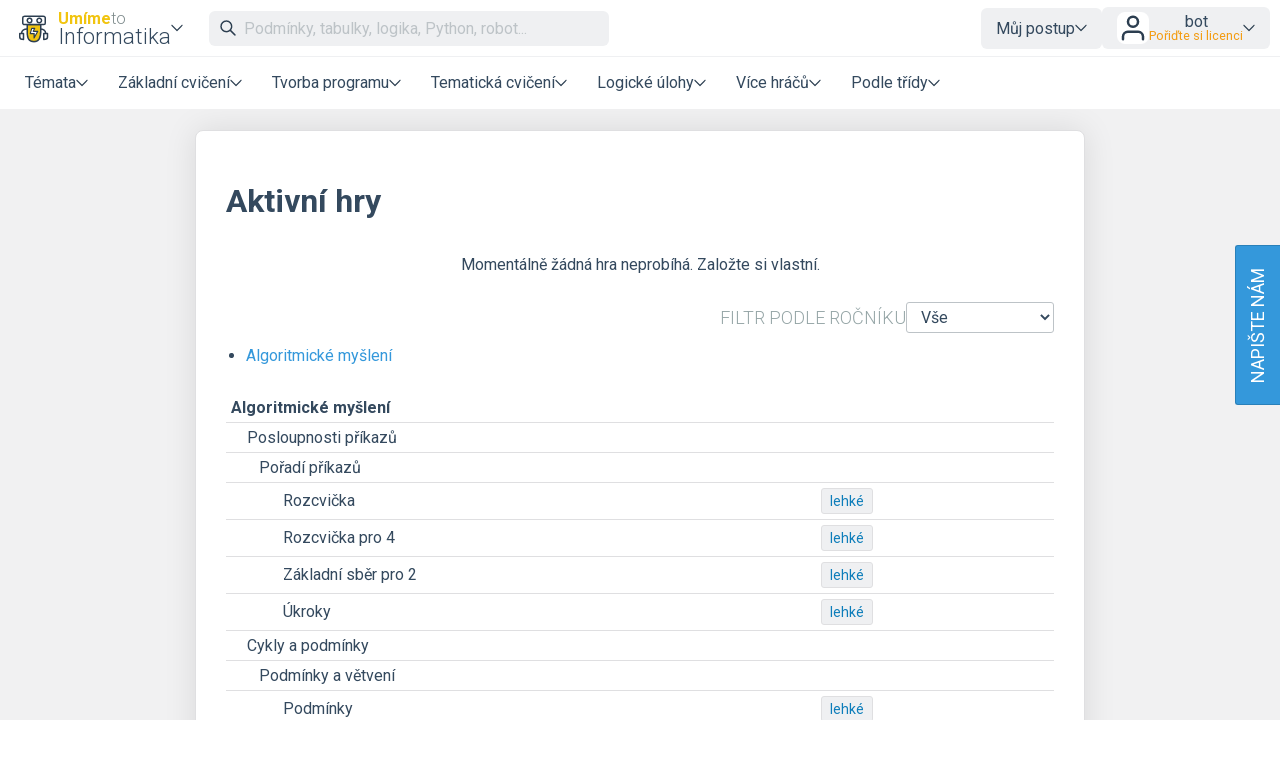

--- FILE ---
content_type: text/html; charset=UTF-8
request_url: https://www.umimeinformatiku.cz/roboarena-?class=10&strict=1
body_size: 13841
content:
<!DOCTYPE html>
<html xmlns="http://www.w3.org/1999/xhtml" xml:lang="cs" lang="cs" dir="ltr" ><head>
    <title>Umíme to – Informatika</title>
    <meta http-equiv='Content-Type' content='text/html; charset=UTF-8' />
    <meta content='width=device-width, initial-scale=1.0' name='viewport' />    
    <meta property='og:url' content='https://www.umimeinformatiku.cz/roboarena-?class=10&strict=1' />
    <meta property='og:title' content='Umíme to – Informatika'/>
    <meta property='og:image' content='https://www.umimeto.org/asset/global/ogimage/umime-og-image.png'>
    <meta property='og:image:type' content='image/png'>
    <link href="https://fonts.googleapis.com/css?family=Roboto:300,300i,400,400i,500,500i,700,700i&amp;subset=latin-ext"
          rel="stylesheet">
    <link href="https://fonts.googleapis.com/css2?family=Noto+Color+Emoji&display=swap" rel="stylesheet">
    <link rel='icon' type='image/png' sizes='192x192' href='https://www.umimeto.org/asset/global/img/subject-logos-bitmap/logo-informatika.png'>
        <link rel='icon' type='image/png' sizes='32x32' href='https://www.umimeto.org/asset/global/img/subject-logos-bitmap/logo-informatika-32.png'>
        <link rel='icon' type='image/png' sizes='16x16' href='https://www.umimeto.org/asset/global/img/subject-logos-bitmap/logo-informatika-16.png'>
        <link rel='apple-touch-icon' type='image/png' href='https://www.umimeto.org/asset/global/img/subject-logos-bitmap/logo-informatika-180.png'>
    <link rel="stylesheet" type="text/css" href="/css/header.css?d=18-53-36-24-07-2025">
    <link rel="stylesheet" type="text/css" href="/css/content.css?d=12-08-49-04-01-2026">
    <link rel="stylesheet" type="text/css" href="/css/elements.css?d=19-20-08-26-01-2026">
    <link rel="stylesheet" type="text/css" href="/css/footer.css?d=21-09-58-04-03-2025">
    <link rel="stylesheet" type="text/css" href="/css/texting.css?d=19-20-08-26-01-2026">
    <link rel="stylesheet" type="text/css" href="/css/forms.css?d=00-08-01-09-01-2026">
    <link rel="stylesheet" type="text/css" href="/css/dashboards.css?d=11-19-21-15-07-2025">
    <link rel="stylesheet" type="text/css" href="/css/preview.css?d=08-45-45-18-01-2026">
    <link rel="stylesheet" type="text/css" href="/css/writeus.css?d=11-08-16-30-10-2025">
    <link rel="stylesheet" type="text/css" href="/css/new-menu.css?d=15-02-24-20-09-2025">
    <script type="text/javascript" src="/javascript/jquery-3.5.1.min.js"></script>
    <script defer type="text/javascript" src="/javascript/search.js?d=18-15-19-27-01-2026"></script>
    <script defer type="text/javascript" src="/javascript/new-menu.js?d=08-16-54-15-12-2025"></script>

    <script>
  var system_shortcut = 'up';  
  var deviceType = 'computer'; var cookieHash = 'pbxwtrjifbfzcsvyhlsxylrpevhpxunn';var user = '9639500';</script>
</head>

<body>
<header>
    <script>var tool_search_page_topic = 'Stránka tématu';var tool_search_page_exercise = 'Stránka cvičení';var tool_search_page = 'Stránka';var tool_search_faq = 'Časté dotazy';var tool_search_subject = 'Stránka předmětu';var tool_search_module = 'Výukový modul';var tool_search_exercise = 'Úloha';var tool_search_printable = 'Materiál k tisku';var tool_search_difficulty = 'úroveň';var tool_search_game = 'Hra';var tool_search_multiplayer = 'Více hráčů';var final_board_lehka = 'lehké'; var final_board_stredni = 'střední'; var final_board_tezka = 'těžké'; </script>
<!-- NOVÉ MENU -->
<nav class="menu-container ">
  <div class="menu-grid">
    <div class="menu-logo">
      <a class='flex-horizontal ai-center' href='/'><img style='height:36px;' src='https://www.umimeto.org/asset/global/img/logo-informatika.svg' alt='Umíme informatiku' /></a><div class='menu-toggler display-only-narrow' type='mobile-subjects'>
        <button class='subject-button' data-href='/'>
        <span class='flex-vertical' style='gap: 4px'>
          <span style='color: var(--yellow); font-weight: bold; font-size: 16px; display: flex; flex-wrap: nowrap; gap: 4px'>Umíme<span style='font-weight: 300; color: #7f8c8d'>to</span></span>
          <span style='white-space: nowrap'>Informatika</span>
        </span>
        </button>
        </div><div class='menu-dropdown-parent display-only-wide menu-subject-choice'>
        <button class='subject-button' data-href='/'>
        <span class='flex-vertical' style='gap: 4px'>
          <span style='color: var(--yellow); font-weight: bold; font-size: 16px; display: flex; flex-wrap: nowrap; gap: 4px'>Umíme<span style='font-weight: 300; color: #7f8c8d'>to</span></span>
          <span style='white-space: nowrap'>Informatika</span>
        </span>
        </button>
        <div class='menu-dropdown-content menu-desktop-subjects-list'><div class='two-columns'><a href='https://www.umimecesky.cz/loginSSO2.php?cookieHash=pbxwtrjifbfzcsvyhlsxylrpevhpxunn'><img class='' src='https://www.umimeto.org/asset/global/img/logo-cestina.svg' />Čeština</a><a href='https://www.umimematiku.cz/loginSSO2.php?cookieHash=pbxwtrjifbfzcsvyhlsxylrpevhpxunn'><img class='' src='https://www.umimeto.org/asset/global/img/logo-matematika.svg' />Matematika</a><a href='https://www.umimeanglicky.cz/loginSSO2.php?cookieHash=pbxwtrjifbfzcsvyhlsxylrpevhpxunn'><img class='' src='https://www.umimeto.org/asset/global/img/logo-anglictina.svg' />Angličtina</a><a href='https://www.umimeinformatiku.cz/loginSSO2.php?cookieHash=pbxwtrjifbfzcsvyhlsxylrpevhpxunn'><img class='' src='https://www.umimeto.org/asset/global/img/logo-informatika.svg' />Informatika</a><a href='https://www.umimefakta.cz/biologie/loginSSO2.php?cookieHash=pbxwtrjifbfzcsvyhlsxylrpevhpxunn'><img class='' src='https://www.umimeto.org/asset/global/img/logo-biologie.svg' />Biologie</a><a href='https://www.umimenemecky.cz/loginSSO2.php?cookieHash=pbxwtrjifbfzcsvyhlsxylrpevhpxunn'><img class='' src='https://www.umimeto.org/asset/global/img/logo-nemcina.svg' />Němčina</a><a href='https://www.umimefakta.cz/zemepis/loginSSO2.php?cookieHash=pbxwtrjifbfzcsvyhlsxylrpevhpxunn'><img class='' src='https://www.umimeto.org/asset/global/img/logo-zemepis.svg' />Zeměpis</a><a href='https://www.umimefakta.cz/chemie/loginSSO2.php?cookieHash=pbxwtrjifbfzcsvyhlsxylrpevhpxunn'><img class='' src='https://www.umimeto.org/asset/global/img/logo-chemie.svg' />Chemie</a><a href='https://www.umimefakta.cz/dejepis/loginSSO2.php?cookieHash=pbxwtrjifbfzcsvyhlsxylrpevhpxunn'><img class='' src='https://www.umimeto.org/asset/global/img/logo-dejepis.svg' />Dějepis</a><a href='https://www.umimefakta.cz/fyzika/loginSSO2.php?cookieHash=pbxwtrjifbfzcsvyhlsxylrpevhpxunn'><img class='' src='https://www.umimeto.org/asset/global/img/logo-fyzika.svg' />Fyzika</a><a href='https://www.umimefakta.cz/zsv/loginSSO2.php?cookieHash=pbxwtrjifbfzcsvyhlsxylrpevhpxunn'><img class='' src='https://www.umimeto.org/asset/global/img/logo-zsv.svg' />ZSV</a></div><span class='divider'></span><a href='https://www.umimeto.org'><img class='' src='https://www.umimeto.org/asset/global/img/logo-umime.svg' /><span><span style='font-weight: bold; color: var(--yellow)'>Umíme</span> <span style='font-weight: 300'>to</span> – hlavní stránka</span></a></div></div>    </div>
    <div class="mobile-subjects">
      <div class='two-columns'><a href='https://www.umimecesky.cz/loginSSO2.php?cookieHash=pbxwtrjifbfzcsvyhlsxylrpevhpxunn'><img class='' src='https://www.umimeto.org/asset/global/img/logo-cestina.svg' />Čeština</a><a href='https://www.umimematiku.cz/loginSSO2.php?cookieHash=pbxwtrjifbfzcsvyhlsxylrpevhpxunn'><img class='' src='https://www.umimeto.org/asset/global/img/logo-matematika.svg' />Matematika</a><a href='https://www.umimeanglicky.cz/loginSSO2.php?cookieHash=pbxwtrjifbfzcsvyhlsxylrpevhpxunn'><img class='' src='https://www.umimeto.org/asset/global/img/logo-anglictina.svg' />Angličtina</a><a href='https://www.umimeinformatiku.cz/loginSSO2.php?cookieHash=pbxwtrjifbfzcsvyhlsxylrpevhpxunn'><img class='' src='https://www.umimeto.org/asset/global/img/logo-informatika.svg' />Informatika</a><a href='https://www.umimefakta.cz/biologie/loginSSO2.php?cookieHash=pbxwtrjifbfzcsvyhlsxylrpevhpxunn'><img class='' src='https://www.umimeto.org/asset/global/img/logo-biologie.svg' />Biologie</a><a href='https://www.umimenemecky.cz/loginSSO2.php?cookieHash=pbxwtrjifbfzcsvyhlsxylrpevhpxunn'><img class='' src='https://www.umimeto.org/asset/global/img/logo-nemcina.svg' />Němčina</a><a href='https://www.umimefakta.cz/zemepis/loginSSO2.php?cookieHash=pbxwtrjifbfzcsvyhlsxylrpevhpxunn'><img class='' src='https://www.umimeto.org/asset/global/img/logo-zemepis.svg' />Zeměpis</a><a href='https://www.umimefakta.cz/chemie/loginSSO2.php?cookieHash=pbxwtrjifbfzcsvyhlsxylrpevhpxunn'><img class='' src='https://www.umimeto.org/asset/global/img/logo-chemie.svg' />Chemie</a><a href='https://www.umimefakta.cz/dejepis/loginSSO2.php?cookieHash=pbxwtrjifbfzcsvyhlsxylrpevhpxunn'><img class='' src='https://www.umimeto.org/asset/global/img/logo-dejepis.svg' />Dějepis</a><a href='https://www.umimefakta.cz/fyzika/loginSSO2.php?cookieHash=pbxwtrjifbfzcsvyhlsxylrpevhpxunn'><img class='' src='https://www.umimeto.org/asset/global/img/logo-fyzika.svg' />Fyzika</a><a href='https://www.umimefakta.cz/zsv/loginSSO2.php?cookieHash=pbxwtrjifbfzcsvyhlsxylrpevhpxunn'><img class='' src='https://www.umimeto.org/asset/global/img/logo-zsv.svg' />ZSV</a></div><span class='divider'></span><a href='https://www.umimeto.org'><img class='' src='https://www.umimeto.org/asset/global/img/logo-umime.svg' /><span><span style='font-weight: bold; color: var(--yellow)'>Umíme</span> <span style='font-weight: 300'>to</span> – hlavní stránka</span></a>    </div>
    <div class="search">
      <span class="display-only-wide">
              <div class="search-field">
        <div class="search-field-inside">
          <img id="search-go" class="svg-icon" src="https://www.umimeto.org/asset/global/img/icons-umime/search.svg" />
          <input id="header-search-input" class="search-input" type="text" placeholder="Podmínky, tabulky, logika, Python, robot..." autofocusa />
          <button id="search-remove"><img  class="svg-icon" src="https://www.umimeto.org/asset/global/img/icons-umime/remove.svg" /></button>
        </div>
        <div id="header-search-results" class="search-results">
        </div>
      </div>      </span>
    </div>
    <div class="mobile-icons-search-hamburger">
      <button id='menu-search-icon'><img src='https://www.umimeto.org/asset/global/img/icons-umime/search.svg' /></button>      <span class='flex-horizontal ai-center hamburger-avatar'><img src='https://www.umimeto.org/asset/global/img/icons-umime/user.svg' /></span><a class='menu-toggler' type='hamburger'><img src='https://www.umimeto.org/asset/global/img/icons-umime/menu-burger.svg'></a>    </div>
    <div class="user-items-account">
      
 <div class='menu-dropdown-parent'>
 <button>Můj postup</button>
 <div class='menu-dropdown-content'><a href='/personal-recommendation'><img class='svg-icon' src='https://www.umimeto.org/asset/global/img/icons-umime/repeat.svg'> Doporučení</a><a href='/personal-reinforce'><img class='svg-icon' src='https://www.umimeto.org/asset/global/img/icons-umime/rec-strenghten.svg'> K zopakování</a><a href='/personal-mistakes'><img class='svg-icon' src='https://www.umimeto.org/asset/global/img/icons-umime/mistakes.svg'> Nedávné chyby</a>
 </div>
 </div> 
           <div class="menu-dropdown-parent">
      <button class='login-button'>
        <img style="height: 32px; background-color:white; border-radius: var(--unit); padding: 1px" src="https://www.umimeto.org/asset/global/img/icons-umime/user.svg" />

        <span>
        <span>bot</span>
        <span class='menu-text small orange'>Pořiďte si licenci</span>        </span>
      </button>

      <div class="menu-dropdown-content right">
        <a class='to-central' href="https://www.umimeto.org/account-settings">
          <img class="svg-icon" src="https://www.umimeto.org/asset/global/img/icons-umime/user_dark.svg">
          Můj účet        </a>
        <a href="/profile/9639500">
          <img class="svg-icon" src="https://www.umimeto.org/asset/global/img/icons-umime/icon-stats.svg">
          Moje aktivita        </a>
        <a class='to-central' href="https://www.umimeto.org/index.php?p=account-licence-activation-new">
          <img class="svg-icon" src="https://www.umimeto.org/asset/global/img/icons-umime/star_alone.svg">
          Aktivace licence        </a>

        <a class="to-central" href="https://www.umimeto.org/student-class-overview">
          <img class="svg-icon" src="https://www.umimeto.org/asset/global/img/icons-umime/class_var2_add.svg">
          Připojení žáka do třídy        </a>

        <a class='to-central' href='https://www.umimeto.org/licence-personal-info'><img class='svg-icon' src='https://www.umimeto.org/asset/global/img/icons-umime/calendar.svg'>Pořiďte si licenci</a>
        
        <span class="divider"></span>
        <a href="/logoutAll.php">
          <img class="svg-icon" src="https://www.umimeto.org/asset/global/img/icons-umime/icon-logout.svg">
          Odhlásit se        </a>
      </div>
    </div>
  
    </div>
    <div class="regular-sections">
      
    <div class='menu-dropdown-parent'>
      <button class="toggler-button" class='menu-text'>Témata</button>
    <div class='menu-dropdown-content'>      
      <a href='/cviceni-algoritmicke-mysleni'><img style='height:25px;' class='' src='https://www.umimeto.org/asset/system/up/img/kc-icon/kc-icon-algoritmicke-mysleni.svg' alt='Algoritmické myšlení' />Algoritmické myšlení</a><a href='/cviceni-logika-reseni-problemu'><img style='height:25px;' class='' src='https://www.umimeto.org/asset/system/up/img/kc-icon/kc-logika-reseni-problemu.svg' alt='Logika a řešení problémů' />Logika a řešení problémů</a><a href='/cviceni-kodovani-modelovani'><img style='height:25px;' class='' src='https://www.umimeto.org/asset/system/up/img/kc-icon/kc-kodovani-modelovani.svg' alt='Kódování a modelování' />Kódování a modelování</a><a href='/cviceni-prace-s-daty'><img style='height:25px;' class='' src='https://www.umimeto.org/asset/system/up/img/kc-icon/kc-icon-prace-s-daty.svg' alt='Práce s daty' />Práce s daty</a><a href='/cviceni-priprava-dokumentu'><img style='height:25px;' class='' src='https://www.umimeto.org/asset/system/up/img/kc-icon/kc-priprava-dokumentu.svg' alt='Příprava dokumentů' />Příprava dokumentů</a><a href='/cviceni-digitalni-technologie'><img style='height:25px;' class='' src='https://www.umimeto.org/asset/system/up/img/kc-icon/kc-icon-technology.svg' alt='Digitální technologie' />Digitální technologie</a><a href='/cviceni-pouziti-technologii'><img style='height:25px;' class='' src='https://www.umimeto.org/asset/system/up/img/kc-icon/kc-pouziti-technologii.svg' alt='Použití technologií' />Použití technologií</a><a href='/programovani-programovani-v-pythonu'><img style='height:25px;' class='' src='https://www.umimeto.org/asset/system/up/img/kc-icon/kc-icon-python.svg' alt='Programovací jazyk Python' />Programovací jazyk Python</a><a href='/cviceni-umela-inteligence-strojove-uceni'><img style='height:25px;' class='' src='https://www.umimeto.org/asset/system/up/img/kc-icon/kc-icon-umela-inteligence.svg' alt='Umělá inteligence a strojové učení' />Umělá inteligence a strojové učení</a><div class='divider'></div>      <a href="/dashboard-topic-overview">Všechna témata</a>
      <a href="/dashboard-news">Novinky</a>
    </div>
    </div>

  
      <div class='menu-dropdown-parent'>
          <button class='menu-text'>Základní cvičení</button>
          
        <div class='menu-dropdown-content'><a  href='/rozhodovacka'><img src='https://www.umimeto.org/asset/global/img/exercise-icons/icon-rozh-26.svg' alt='Rozhodovačka'>Rozhodovačka</a><a  href='/presouvani'><img src='https://www.umimeto.org/asset/global/img/exercise-icons/icon-presouvani-62.svg' alt='Přesouvání'>Přesouvání</a><a  href='/oznacovani'><img src='https://www.umimeto.org/asset/global/img/exercise-icons/icon-oznacovani-73.svg' alt='Označování'>Označování</a><a  href='/pexeso'><img src='https://www.umimeto.org/asset/global/img/exercise-icons/icon-pexeso-23.svg' alt='Pexeso'>Pexeso</a><a  href='/krok-po-kroku'><img src='https://www.umimeto.org/asset/global/img/exercise-icons/icon-chat-41.svg' alt='Krok po kroku'>Krok po kroku</a><a  href='/porozumeni'><img src='https://www.umimeto.org/asset/global/img/exercise-icons/icon-cteni-46.svg' alt='Porozumění'>Porozumění</a><a  href='/doplnovani-textu'><img src='https://www.umimeto.org/asset/global/img/exercise-icons/icon-diktaty-3.svg' alt='Doplňování textu'>Doplňování textu</a><a  href='/psana-odpoved'><img src='https://www.umimeto.org/asset/global/img/exercise-icons/icon-vpis-22.svg' alt='Psaná odpověď'>Psaná odpověď</a>
        </div>
      </div>
      <div class='menu-dropdown-parent'>
          <button class='menu-text'>Tvorba programu</button>
          
        <div class='menu-dropdown-content'><a  href='/zelvi-grafika'><img src='https://www.umimeto.org/asset/global/img/exercise-icons/icon-turtle-38.svg' alt='Želví grafika'>Želví grafika</a><a  href='/malovani'><img src='https://www.umimeto.org/asset/global/img/exercise-icons/icon-malovani-58.svg' alt='ProgMalování'>ProgMalování</a><a  href='/plosinovka'><img src='https://www.umimeto.org/asset/global/img/exercise-icons/icon-plosinovka-69.svg' alt='Plošinovka'>Plošinovka</a><a  href='/stavitel'><img src='https://www.umimeto.org/asset/global/img/exercise-icons/icon-stavitel-71.svg' alt='Stavitel'>Stavitel</a><a  href='/robotanik'><img src='https://www.umimeto.org/asset/global/img/exercise-icons/icon-robotanik-34.svg' alt='Robotanik'>Robotanik</a><a  href='/python-zelva'><img src='https://www.umimeto.org/asset/global/img/exercise-icons/icon-pturtle-43.svg' alt='Python želva'>Python želva</a><a  href='/programovani-v-pythonu'><img src='https://www.umimeto.org/asset/global/img/exercise-icons/icon-ipython-35.svg' alt='Programování v Pythonu'>Programování v Pythonu</a><a  href='/ukolovka'><img src='https://www.umimeto.org/asset/global/img/exercise-icons/icon-ukolovka-45.svg' alt='Úkolovka'>Úkolovka</a>
        </div>
      </div>
      <div class='menu-dropdown-parent'>
          <button class='menu-text'>Tematická cvičení</button>
          
        <div class='menu-dropdown-content'><a  href='/kod-kostky'><img src='https://www.umimeto.org/asset/global/img/exercise-icons/icon-kostka-70.svg' alt='Kód kostky'>Kód kostky</a><a  href='/binarni-krizovka'><img src='https://www.umimeto.org/asset/global/img/exercise-icons/icon-bkriz-36.svg' alt='Binární křížovka'>Binární křížovka</a><a  href='/tabulky'><img src='https://www.umimeto.org/asset/global/img/exercise-icons/icon-hadanky-44.svg' alt='Tabulky'>Tabulky</a><a  href='/psani-vsemi-deseti'><img src='https://www.umimeto.org/asset/global/img/exercise-icons/icon-psani-63.svg' alt='Psaní všemi deseti'>Psaní všemi deseti</a><a  href='/regularni-vyrazy'><img src='https://www.umimeto.org/asset/global/img/exercise-icons/icon-regexp-52.svg' alt='Regulární výrazy'>Regulární výrazy</a>
        </div>
      </div>
      <div class='menu-dropdown-parent'>
          <button class='menu-text'>Logické úlohy</button>
          
        <div class='menu-dropdown-content'><a  href='/sipkovana'><img src='https://www.umimeto.org/asset/global/img/exercise-icons/icon-sipkovana-39.svg' alt='Šipkovaná'>Šipkovaná</a><a  href='/kulicka'><img src='https://www.umimeto.org/asset/global/img/exercise-icons/icon-kulicka-25.svg' alt='Kulička'>Kulička</a><a  href='/rushhour'><img src='https://www.umimeto.org/asset/global/img/exercise-icons/icon-rush-47.svg' alt='Autíčka'>Autíčka</a><a  href='/sudoku'><img src='https://www.umimeto.org/asset/global/img/exercise-icons/icon-sudoku-37.svg' alt='Barevné sudoku'>Barevné sudoku</a><a  href='/sokoban'><img src='https://www.umimeto.org/asset/global/img/exercise-icons/icon-sokoban-21.svg' alt='Sokoban'>Sokoban</a><a  href='/ploty'><img src='https://www.umimeto.org/asset/global/img/exercise-icons/icon-ploty-48.svg' alt='Ploty'>Ploty</a><a  href='/skakacka'><img src='https://www.umimeto.org/asset/global/img/exercise-icons/icon-skakacka-30.svg' alt='Skákačka'>Skákačka</a>
        </div>
      </div>
      <div class='menu-dropdown-parent'>
          <button class='menu-text'>Více hráčů</button>
          
        <div class='menu-dropdown-content'><a  href='/tymovka'><img src='https://www.umimeto.org/asset/global/img/exercise-icons/icon-tymovka-12.svg' alt='Týmovka'>Týmovka</a><a  href='/roboarena'><img src='https://www.umimeto.org/asset/global/img/exercise-icons/icon-roboarena-54.svg' alt='RoboAréna'>RoboAréna</a><a  href='/zavody-v-psani'><img src='https://www.umimeto.org/asset/global/img/exercise-icons/icon-zavody-psani-66.svg' alt='Závody v psaní'>Závody v psaní</a>
        </div>
      </div><div class='menu-dropdown-parent'>
              <button class='menu-text'>Podle třídy</button>
              
            <div class='menu-dropdown-content'><a href='/informatika-2-trida'>2. třída</a><a href='/informatika-3-trida'>3. třída</a><a href='/informatika-4-trida'>4. třída</a><a href='/informatika-5-trida'>5. třída</a><a href='/informatika-6-trida'>6. třída</a><a href='/informatika-7-trida'>7. třída</a><a href='/informatika-8-trida'>8. třída</a><a href='/informatika-9-trida'>9. třída</a><a href='/informatika-stredni-skola-1'>1. střední škola</a><a href='/informatika-stredni-skola-2'>2. střední škola</a><a href='/informatika-stredni-skola-3'>3. střední škola</a><a href='/informatika-stredni-skola-4'>4. střední škola</a></div></div>
    </div>
    <div class="writeus">
      <a class='napiste-nam-mobile' href='javascript:void(0)'>Napište nám</a>    </div>
  </div>
</nav>

<div class='overlayLayerSearch'><div class='flex-horizontal jc-flex-start ai-center nowrap'><img style='margin:5px; height:32px;' src='https://www.umimeto.org/asset/global/img/logo-informatika.svg' /><input autocomplete='off' id='page-search-input-mobile' class='search-input' type='text' placeholder='Podmínky, tabulky, logika, Python, robot...' autofocus /><span id='mobile-search-cancel' style='padding:7px 7px; background-color:white;'><img style='margin:10px; height:16px;' class='svg-icon' src= 'https://www.umimeto.org/asset/global/img/icons-umime/remove.svg' /></span></div><div id='page-search-results-mobile' class='search-results'></div></div></header>

<div id='content'>
<script type="text/javascript" src="/javascript/segment-redirect.js?t=21-09-58-04-03-2025"></script>

<style>
.content-stripe{
  background-image: url('https://www.umimeto.org/asset/global/img/kniha.png');
  background-position:left bottom;
  background-repeat: no-repeat;
  padding-bottom: 150px;
  max-width: 900px;
}
</style>
  
<div class='content-stripe'>
<div class='content-box'>

<h1>Aktivní hry</h1><div id="activeGames"></div><div class='flex-horizontal ai-center jc-flex-end'><div class='flex-horizontal ai-center jc-flex-end gap-2 filter-by-grade wrap'><h3 class='m-0'>Filtr podle ročníku</h3><select id='select-segment' class='select-segment span-2'><option value='roboarena?chosenGrade=-1'>Vše</option><option value='roboarena-?chosenGrade=2'>2. třída</option><option value='roboarena-?chosenGrade=3'>3. třída</option><option value='roboarena-?chosenGrade=4'>4. třída</option><option value='roboarena-?chosenGrade=5'>5. třída</option><option value='roboarena-?chosenGrade=6'>6. třída</option><option value='roboarena-?chosenGrade=7'>7. třída</option><option value='roboarena-?chosenGrade=8'>8. třída</option><option value='roboarena-?chosenGrade=9'>9. třída</option><option value='roboarena-?chosenGrade=10'>1. střední škola</option><option value='roboarena-?chosenGrade=11'>2. střední škola</option><option value='roboarena-?chosenGrade=12'>3. střední škola</option><option value='roboarena-?chosenGrade=13'>4. střední škola</option></select><span class='d-none'><span class='checknew'><input type='checkbox' name='checkbox-strict' id='checkbox-strict' value='1' checked><label for='checkbox-strict' style='white-space: nowrap'>Úzký výběr</label></span></span></div></div><ul><li><a href='#kc-48'>Algoritmické myšlení</a></ul><table class='medium wide hoverable'><tr class='heading'><td colspan=3> <strong>Algoritmické myšlení</strong><span id='kc-48' /><td colspan=6><tr><td>&nbsp;&nbsp;&nbsp; Posloupnosti příkazů <td colspan=6><tr><td>&nbsp;&nbsp;&nbsp;&nbsp;&nbsp;&nbsp; Pořadí příkazů <td> <td> <td> <tr><td>&nbsp;&nbsp;&nbsp;&nbsp;&nbsp;&nbsp;&nbsp;&nbsp;&nbsp;&nbsp;&nbsp;&nbsp; Rozcvička<td> 
    <form class='startMultiplayerExercise' action='/index.php' method='GET'>    
    <input type='hidden' name='ps' value='125' />
    <input type='hidden' name='source' value='exerciseExplicit' />
    <input type='hidden' name='createGame' value='1' />
    <input type='hidden' name='joinGame' value='1' />    
  <input type='hidden' name='p' value='roboarena' /><input type='hidden' name='time' value='3' /><input type='hidden' name='ai' value='1' /><input type='submit' value='lehké' class="tlacitko small secondary " ></form><td> <td> <tr><td>&nbsp;&nbsp;&nbsp;&nbsp;&nbsp;&nbsp;&nbsp;&nbsp;&nbsp;&nbsp;&nbsp;&nbsp; Rozcvička pro 4<td> 
    <form class='startMultiplayerExercise' action='/index.php' method='GET'>    
    <input type='hidden' name='ps' value='133' />
    <input type='hidden' name='source' value='exerciseExplicit' />
    <input type='hidden' name='createGame' value='1' />
    <input type='hidden' name='joinGame' value='1' />    
  <input type='hidden' name='p' value='roboarena' /><input type='hidden' name='time' value='3' /><input type='hidden' name='ai' value='1' /><input type='submit' value='lehké' class="tlacitko small secondary " ></form><td> <td> <tr><td>&nbsp;&nbsp;&nbsp;&nbsp;&nbsp;&nbsp;&nbsp;&nbsp;&nbsp;&nbsp;&nbsp;&nbsp; Základní sběr pro 2<td> 
    <form class='startMultiplayerExercise' action='/index.php' method='GET'>    
    <input type='hidden' name='ps' value='124' />
    <input type='hidden' name='source' value='exerciseExplicit' />
    <input type='hidden' name='createGame' value='1' />
    <input type='hidden' name='joinGame' value='1' />    
  <input type='hidden' name='p' value='roboarena' /><input type='hidden' name='time' value='3' /><input type='hidden' name='ai' value='1' /><input type='submit' value='lehké' class="tlacitko small secondary " ></form><td> <td> <tr><td>&nbsp;&nbsp;&nbsp;&nbsp;&nbsp;&nbsp;&nbsp;&nbsp;&nbsp;&nbsp;&nbsp;&nbsp; Úkroky<td> 
    <form class='startMultiplayerExercise' action='/index.php' method='GET'>    
    <input type='hidden' name='ps' value='127' />
    <input type='hidden' name='source' value='exerciseExplicit' />
    <input type='hidden' name='createGame' value='1' />
    <input type='hidden' name='joinGame' value='1' />    
  <input type='hidden' name='p' value='roboarena' /><input type='hidden' name='time' value='3' /><input type='hidden' name='ai' value='1' /><input type='submit' value='lehké' class="tlacitko small secondary " ></form><td> <td> <tr><td>&nbsp;&nbsp;&nbsp; Cykly a podmínky <td colspan=6><tr><td>&nbsp;&nbsp;&nbsp;&nbsp;&nbsp;&nbsp; Podmínky a větvení <td> <td> <td> <tr><td>&nbsp;&nbsp;&nbsp;&nbsp;&nbsp;&nbsp;&nbsp;&nbsp;&nbsp;&nbsp;&nbsp;&nbsp; Podmínky<td> 
    <form class='startMultiplayerExercise' action='/index.php' method='GET'>    
    <input type='hidden' name='ps' value='126' />
    <input type='hidden' name='source' value='exerciseExplicit' />
    <input type='hidden' name='createGame' value='1' />
    <input type='hidden' name='joinGame' value='1' />    
  <input type='hidden' name='p' value='roboarena' /><input type='hidden' name='time' value='3' /><input type='hidden' name='ai' value='1' /><input type='submit' value='lehké' class="tlacitko small secondary " ></form><td> <td> <tr><td>&nbsp;&nbsp;&nbsp; Algoritmické myšlení: mix <td> <td> <td> <tr><td>&nbsp;&nbsp;&nbsp;&nbsp;&nbsp;&nbsp; Boj základní pro 2<td> 
    <form class='startMultiplayerExercise' action='/index.php' method='GET'>    
    <input type='hidden' name='ps' value='142' />
    <input type='hidden' name='source' value='exerciseExplicit' />
    <input type='hidden' name='createGame' value='1' />
    <input type='hidden' name='joinGame' value='1' />    
  <input type='hidden' name='p' value='roboarena' /><input type='hidden' name='time' value='3' /><input type='hidden' name='ai' value='1' /><input type='submit' value='lehké' class="tlacitko small secondary " ></form><td> <td> <tr><td>&nbsp;&nbsp;&nbsp;&nbsp;&nbsp;&nbsp; Boj základní pro 4<td> 
    <form class='startMultiplayerExercise' action='/index.php' method='GET'>    
    <input type='hidden' name='ps' value='137' />
    <input type='hidden' name='source' value='exerciseExplicit' />
    <input type='hidden' name='createGame' value='1' />
    <input type='hidden' name='joinGame' value='1' />    
  <input type='hidden' name='p' value='roboarena' /><input type='hidden' name='time' value='3' /><input type='hidden' name='ai' value='1' /><input type='submit' value='lehké' class="tlacitko small secondary " ></form><td> <td> <tr><td>&nbsp;&nbsp;&nbsp;&nbsp;&nbsp;&nbsp; Boj pokročilý pro 2<td> 
    <form class='startMultiplayerExercise' action='/index.php' method='GET'>    
    <input type='hidden' name='ps' value='129' />
    <input type='hidden' name='source' value='exerciseExplicit' />
    <input type='hidden' name='createGame' value='1' />
    <input type='hidden' name='joinGame' value='1' />    
  <input type='hidden' name='p' value='roboarena' /><input type='hidden' name='time' value='3' /><input type='hidden' name='ai' value='1' /><input type='submit' value='lehké' class="tlacitko small secondary " ></form><td> <td> <tr><td>&nbsp;&nbsp;&nbsp;&nbsp;&nbsp;&nbsp; Boj pokročilý pro 4<td> 
    <form class='startMultiplayerExercise' action='/index.php' method='GET'>    
    <input type='hidden' name='ps' value='139' />
    <input type='hidden' name='source' value='exerciseExplicit' />
    <input type='hidden' name='createGame' value='1' />
    <input type='hidden' name='joinGame' value='1' />    
  <input type='hidden' name='p' value='roboarena' /><input type='hidden' name='time' value='3' /><input type='hidden' name='ai' value='1' /><input type='submit' value='lehké' class="tlacitko small secondary " ></form><td> <td> </table><h2>Pravidla</h2> 

<center><img src="https://www.umimeto.org/asset/system/up/img/preview/roboarena_predstaveni.png" width="80%"/> </center>
<br/>
<br/>
 <p><b>RoboAréna</b> je programátorská soutěžní hra. V aréně se utkává několik robotů, kteří se pohybují mezi překážkami a bojují o diamanty. Vaším úkolem je naprogramovat svého robota tak, aby porazil ostatní. Můžete hrát <b>proti ostatním hráčům</b> nebo <b>proti umělé inteligenci</b>. Robota programujete pomocí příkazů jako „krok dopředu“, „zatočit vlevo“, „opakovat“. K programování se využívají grafické bloky. Pokud jste ještě nikdy podobným stylem neprogramovali, doporučujeme jako rozcvičku úlohu <a href="https://www.umimeprogramovat.cz/zelvi-grafika">Želví grafika</a>.</p>  <p>Průběh jedné hry je následující: <ul> <li>Jeden z hráčů hru založí. Pokud chce hrát proti dalším hráčům, počká, až se do hry připojí. Pak hru odstartuje. <li>Hra probíhá na kola. Každé kolo se hraje na jiném herním plánu.  <li>Pro každý plán vytvoříte program. Musíte být rychlí a úsporní. Velikost programu je omezena a na tvorbu programu máte časový limit. Jakmile máte program hotov, dáte „Nahrát program“. <li>Jakmile jsou programy všech hráčů nahrané (nebo uplyne časový limit), je souboj odstartován. Roboti se podle pokynů pohybují po plánu a získávají body: <ul> <li>1 bod za malý diamant <li>3 body za velký diamant <li>5 bodů za sestřelení jiného robota </ul> <li>V rámci jedné hry se roboti utkají na 3 různých (náhodně vylosovaných) plánech. Na každém plánu se hraje dvakrát (první zápas následuje odveta, do které můžete svůj program upravit). </ul> </p>
<script src="/javascript/autobahn.js"></script>
<script>
var system = 'up';
var systemCountry = 'cz';
var socket = 'wss://www.umimeto.org/websocket';
var socketId = 'roboarenaOverview';
var exercise = '54';
var apiUrl = '/ajax';

$( init );
function init() {
  $.ajaxSetup ({ cache: false });
  connectOverviewWebsocket(socket);
}

function connectOverviewWebsocket(socket){

    var conn = new ab.Session(socket,
        function() {
            console.log("socket open "+system);
            conn.subscribe(socketId+system, function(topic, data) {
                console.log('Data pro: "' + topic + '" : ');                
                if (data.type == "overview"){
                  updateOverview(JSON.parse(data.data));
                }
            });
        },
        function() {
            console.warn('WebSocket connection closed');
        },
        {'skipSubprotocolCheck': true}
    );
}

function updateOverview(data){
    
    console.log(data);
    var games = [];    
    $.each(data, function(key, val) { if (key == "games") { games = val; } });    

    var mapType = ["","Mapa 1","Mapa 2","Mapa 3","Mapa 4","Mapa 5"];
    var state = ["","Aktivní","Hraje se","Dohráno"];
    var grade = ["","lehké","střední","těžké"];    

    html = "<table class='wide medium hoverable'>";
    //<th>Obtížnost    html += "<tr><th>Stav<th colspan=2>Autor<th>Téma<th>Hráčů<th>Založeno<th>Akce";        
    for (var i = 0; i < games.length; i++) {      
      var game = games[i];      
      if (game.system == system){        
        game.url = "";
        var otherParams = "";
        if (game.state==1){ html += "<tr><td><span class='label green'>"+state[game.state]+"</span>"; }
        if (game.state==2){ html += "<tr><td><span class='label blue'>"+state[game.state]+"</span>"; }
        if (game.state==3){ html += "<tr><td><span class='label red'>"+state[game.state]+"</span>"; }        
        html += "<td style='max-width:30px;'><img src='"+game.avatar+"' style='height:27px; margin-right:5px;' /><td>"+game.admin;
        html +="<td>"+game.topic;
        if (exercise == 18) { html +=" ("+mapType[game.mapType]+")"; }
        //html +="<td>"+grade[game.grade];
        if (exercise == 10 || exercise == 12 || exercise == 18 || exercise == 51 || exercise == 65){ html +="<td>"+game.players;     }
        if (exercise == 59){ html +="<td>"+game.humanPlayers+" / "+(parseInt(game.humanPlayers)+parseInt(game.aiPlayers))+""; }
        if (exercise == 51){ otherParams = "&batchCount="+game.batchCount+"&speed="+game.speed; }
        if (exercise == 54){ otherParams = "&ai=1"+"&time="+game.time; }        
        
        var p = "";
        if (exercise == 10){ p = "zavody"; }
        if (exercise == 12){ p = "tymovka"; }
        if (exercise == 18){ p = "uzemicka"; }
        if (exercise == 51){ p = "odkryvacka"; }
        if (exercise == 54){ p = "roboarena"; }
        if (exercise == 59){ p = "tipovacka"; }
        if (exercise == 65){ p = "malovani"; }
        if (exercise == 66){ p = "zavodyPsani"; }
        if (systemCountry=="pl"){
          html +="<td>"+Math.round(game.created/60)+" min před<td>";        
        }else{
          html +="<td>před "+Math.round(game.created/60)+" min<td>";        
        }
        
        if (game.state==1){ html += "<a class=\"tlacitko medium secondary \" href=\"/"+game.url+"index.php?p="+p+"&game="+game.id+"&ps="+game.ps+otherParams+"&joinGame=1&source=explicitExercise\">Přidat se</a>"; }
        if (game.state==2){ html += "<a class=\"tlacitko medium secondary\" href=\"/"+game.url+"index.php?p="+p+"&game="+game.id+"&ps="+game.ps+otherParams+"&watchGame=1&source=explicitExercise\">Sledovat</a>"; }      
      }
    }
    html += "</table>";

    if (games.length == 0){
      html = "<p style='padding:0px;text-align:center'>";            
      if (exercise==10){ html += "Zrovna neprobíhají žádné závody.<br />Pokud nemáte po ruce žádné soupeře, můžete závodit s <a href='/roboti' class='link'>umělou inteligencí.</a>"; }
      if (exercise==12){ html += "Zrovna neprobíhají žádné závody."; }
      if (exercise==18){ html += "Zrovna neprobíhají žádné hry."; }
      if (exercise==51){ html += "Zrovna neprobíhají žádné hry."; }      
      if (exercise==54){ html += "Momentálně žádná hra neprobíhá. Založte si vlastní."; }
      if (exercise==59){ html += "Zrovna neprobíhají žádné hry. Založte vlastní níže."; }
      if (exercise==65){ html += "Zrovna neprobíhají žádné hry."; }
      if (exercise==66){ html += "Zrovna neprobíhají žádné hry."; }
      html +="</p>";
    }

    $("#activeGames").html(html);    

}

setTimeout(function(){  clearMyGames(exercise); }, 700);

function clearMyGames(exercise){  
  if (exercise==10){ var url = apiUrl+"/zavodyControlGame.php?user=9639500&cookieHash=pbxwtrjifbfzcsvyhlsxylrpevhpxunn&command=clearMyGames"; }
  if (exercise==12){ var url = apiUrl+"/tymovkaControlGame.php?user=9639500&cookieHash=pbxwtrjifbfzcsvyhlsxylrpevhpxunn&command=clearMyGames"; }  
  if (exercise==18){ var url = apiUrl+"/uzemickaControlGame.php?user=9639500&cookieHash=pbxwtrjifbfzcsvyhlsxylrpevhpxunn&command=clearMyGames"; }  
  if (exercise==51){ var url = apiUrl+"/odkryvackaControlGame.php?user=9639500&cookieHash=pbxwtrjifbfzcsvyhlsxylrpevhpxunn&command=clearMyGames"; }
  if (exercise==54){ var url = apiUrl+"/roboarenaPingGame.php?user=9639500"; }  
  if (exercise==59){ var url = apiUrl+"/tipovackaControlGame.php?user=9639500&cookieHash=pbxwtrjifbfzcsvyhlsxylrpevhpxunn&command=clearGames"; }  
  if (exercise==65){ var url = apiUrl+"/malovaniControlGame.php?user=9639500&cookieHash=pbxwtrjifbfzcsvyhlsxylrpevhpxunn&command=clearMyGames"; }
  if (exercise==66){ var url = apiUrl+"/zavodyPsaniControlGame.php?user=9639500&cookieHash=pbxwtrjifbfzcsvyhlsxylrpevhpxunn&command=clearMyGames"; }
   
  console.log("OUTGOING COMMAND: clear my games");  
  console.log(url);
  $( "#result" ).load( url, function() {    });
}


$(document).on((deviceType == 'tablet' || deviceType == 'phone') ? 'touchstart' : 'click','.settingButton',(function(){
  
    var selectedSetting = $(this);

    if ($(this).hasClass("privacy")){  
      $('.privacy').each(function() { 
        $(this).removeClass("blue");
        $(this).removeClass("selected");
        $(this).addClass("gray-blue");
      });
    }
    
    if ($(this).hasClass("imagesCount")){  
      $('.imagesCount').each(function() { 
        $(this).removeClass("blue");
        $(this).removeClass("selected");
        $(this).addClass("gray-blue");
      });
    }

    if ($(this).hasClass("mapType")){  
      $('.mapType').each(function() { 
        $(this).removeClass("blue");
        $(this).removeClass("selected");
        $(this).addClass("gray-blue");
      });
    }

    selectedSetting.removeClass("gray-blue");
    selectedSetting.addClass("blue");
    selectedSetting.addClass("selected");

}));


$('.startMultiplayerExercise').click(function () {
    
  var form = $(this);
    
    $('.settingButton').each(function() { 
      if ($(this).hasClass("privacy") && $(this).hasClass("selected")){
        form.append("<input type='hidden' name='privacy' value='"+$(this).attr("privacy")+"' />");        
      }
      if ($(this).hasClass("mapType") && $(this).hasClass("selected")){
        form.append("<input type='hidden' name='mapType' value='"+$(this).attr("mapType")+"' />");        
      }
      if ($(this).hasClass("imagesCount") && $(this).hasClass("selected")){
        form.append("<input type='hidden' name='batchCount' value='"+$(this).attr("batchCount")+"' />");
        form.append("<input type='hidden' name='speed' value='"+$(this).attr("speed")+"' />");
      }
    });

    //return false;
  
});

</script>

<div id="result" style="display:none"></div>
</div>
</div>


</div>

<footer>
<div class='footer-content'>

	<div class='footer-box'>
		<h3>O projektu</h3>		
		<a href="https://www.umimeto.org/shrnuti-projektu">Stručné představení</a>                
		<a href="https://www.umimeto.org/text-project-authors">Autoři projektu</a> 		
		<a href="https://www.umimeto.org/shrnuti-pedagogicka-vychodiska">Pedagogická východiska</a>
		<a href="https://www.umimeto.org/shrnuti-vyzkum-umime">Výzkum za Umíme to</a>		
				
					<a target=_blank href="https://www.youtube.com/channel/UCCdgjrDtojeZsKZz-63oxwg">YouTube kanál</a>
				
		<a href="/dashboard-news">Novinky</a>
	</div>

	<div class='footer-box'>
      <h3>Shrnutí a návody</h3>
      <a href='/metodicke-materialy'>RVP a metodické materiály</a>	  <a href='/moduly'>Výukové moduly</a>	  
                  
                  
	  <a href='/pracovni-listy'>Pracovní listy</a>	  
      
      <a href="https://www.umimeto.org/shrnuti-pro-ucitele">Shrnutí pro učitele</a>
      <!--<a href="https://www.umimeto.org/shrnuti-zpusoby-vyuziti-skoly">Využití ve škole</a>-->
      <a href="https://www.umimeto.org/shrnuti-osobni-vyuziti">Umíme to pro osobní využití</a>        
	  <a href="https://www.umimeto.org/shrnuti-typy-cviceni">Typy cvičení v Umíme to</a>                    
	  <!--<a href="https://www.umimeto.org/priprava-prijimaci-zkousky">Přijímací zkoušky</a>-->

	  	  <a href='https://www.umimeto.org/navody-uvodni-prehled'>Návody</a>
	  
	  <a href="https://www.umimeto.org/page-faq-search">Časté dotazy</a>			  
	  <a href='https://www.umimeto.org/text-teacher-webinar'>Webináře</a>                 
	</div>

	<div class='footer-box'>
		<h3>Objednávky a užití</h3>
		<a href="https://www.umimeto.org/licence-personal-info">Objednávka osobní licence</a>
		<a href="https://www.umimeto.org/licence-school-info">Objednávka školní licence</a>
		<a href="https://www.umimeto.org/text-project-documents">Obchodní podmínky</a>		
		<!--<a href="https://www.umimeto.org/asset/system/ut/docs/Zpracovani_osobnich_udaju.pdf">Zpracování osobních údajů</a>-->
		<a href='https://www.umimeto.org/text-zpracovani-osobnich-udaju'>Zpracování osobních údajů</a>                
		<a href="https://www.umimeto.org/text-project-terms-of-use">Podmínky užití</a>
		<a href="https://www.umimeto.org/text-project-contact">Kontakt</a>
	</div>

</div>



<script>
const cyrb53 = function(str, seed = 0) {
   let h1 = 0xdeadbeef ^ seed,
      h2 = 0x41c6ce57 ^ seed;
   for (let i = 0, ch; i < str.length; i++) {
      ch = str.charCodeAt(i);
      h1 = Math.imul(h1 ^ ch, 2654435761);
      h2 = Math.imul(h2 ^ ch, 1597334677);
   }
   h1 = Math.imul(h1 ^ h1 >>> 16, 2246822507) ^ Math.imul(h2 ^ h2 >>> 13, 3266489909);
   h2 = Math.imul(h2 ^ h2 >>> 16, 2246822507) ^ Math.imul(h1 ^ h1 >>> 13, 3266489909);
   return 4294967296 * (2097151 & h2) + (h1 >>> 0);
};

let clientIP = "{13.58.144.63}";
let validityInterval = Math.round (new Date() / 1000 / 3600 / 24 / 4);
let clientIDSource = clientIP + ";" + window.location.host + ";" + navigator.userAgent + ";" + navigator.language + ";" + validityInterval;
let clientIDHashed = cyrb53(clientIDSource).toString(16);

(function(i,s,o,g,r,a,m){i['GoogleAnalyticsObject']=r;i[r]=i[r]||function(){
(i[r].q=i[r].q||[]).push(arguments)},i[r].l=1*new Date();a=s.createElement(o),
m=s.getElementsByTagName(o)[0];a.async=1;a.src=g;m.parentNode.insertBefore(a,m)
})(window,document,'script','//www.google-analytics.com/analytics.js','ga');

ga('create', 'UA-109900742-1', {
   'storage': 'none',
   'clientId': clientIDHashed
});
ga('set', 'anonymizeIp', true);
ga('send', 'pageview');

console.log("Hash id:"+clientIDHashed);

</script>

<!-- Google tag (gtag.js) -->
<script async src="https://www.googletagmanager.com/gtag/js?id=G-ZMKLQHD3BF"></script>
<script>
  window.dataLayer = window.dataLayer || [];
  function gtag(){dataLayer.push(arguments);}
  gtag('js', new Date());
  gtag('config', 'G-ZMKLQHD3BF',{'anonymize_ip': true, 'client_storage': 'none','client_id': clientIDHashed});
</script></footer><div class="napiste-nam-button">NAPIŠTE NÁM</div>

<div class="overlayLayer">
    <div id='napiste-nam-2' class='secondary-box'>
      <div class='flex-vertical ai-center'>
        <img src='https://www.umimeto.org/asset/global/img/illustrations/vlastovka.svg' style='width: 300px; height: auto;' />
      <h3 class='my-4 text-center'>Děkujeme za vaši zprávu, byla úspěšně odeslána.</h3></div>
      <div class='flex-horizontal jc-flex-end'><button class='tlacitko primary large'>Zavřít</button></div>
    </div>
    
    <div id='napiste-nam' class='secondary-box'>
     <div class='inner'>
    <div class='flex-horizontal nowrap gap-1 ai-center mb-4'>
      <div style='flex-grow: 1'>
      <h2 class='m-0'>Napište nám</h2></div>
      <img class='close' src='https://www.umimeto.org/asset/global/img/icons/x-cropped.svg' />    
    </div>
    </div> 

    <div class='divider'></div>

    <div class='inner'>
      <span class='mobile-hide'>
      <h3 class='my-2'>Nevíte si rady?</h3>
      <p class='mb-1'>Před položením dotazu si prosím projděte návody:</p>
      <div class='flex-horizontal wrap gap-1 mb-4'>
      <a class='tlacitko primary medium' href='https://www.umimeto.org/index.php?p=page-static-page-tutorial&p2=46'>Návody</a>
      </div>
      </span>

      <div class="divider"></div>

      <p>Prosíme, nezasílejte dotazy na prozrazení řešení úloh či vysvětlení postupu. Pokud hlásíte chybu, upřesněte prosím, v čem přesně spočívá a připojte snímek obrazovky.</p>
      
      <h3 class='my-2'>Čeho se zpráva týká?</h3>
      <div class='flex-horizontal wrap gap-1'>
      <span class="messageType tlacitko secondary medium" value="other">Vzkaz</span>
      <span class="messageType tlacitko secondary medium" value="error-report">Hlášení chyby</span>
      <span class="messageType tlacitko secondary medium" value="content">Obsah</span>
      <span class="messageType tlacitko secondary medium" value="control">Ovládání</span>
      <span class="messageType tlacitko secondary medium" value="login">Přihlášení</span>
      <span class="messageType tlacitko secondary medium" value="licence">Licence</span>
    </div>  

    <form id='messageArea' style='display:none;' enctype='multipart/form-data'>
      <p class='mt-2 mb-05'>Text zprávy</p>

      <textarea id='napiste-vzkaz' rows="3"></textarea>
      
      <input type="hidden" id="messageTypeLabel" value="" />

      <div id="file-upload-section" class="d-none">
        <p class='mt-2 mb-0'>Vložení souborů (volitelně, max. 3)</p>
        <p class='mt-0 mb-05 gray' style='font-size: 80%'>Povoleny jsou obrázkové soubory (.jpg, .png, .webp) do celkové velikosti 5 MB.</p>

        <div id="drag-drop-area">
          <p class="m-0">Přetáhněte soubory sem nebo klikněte pro výběr</p>
          <input type="file" id="napiste-soubor" name="attachments[]" accept=".png,.jpg,.jpeg,.webp" multiple />
        </div>
        <div id="file-list" class="flex-horizontal wrap gap-1 mt-3 mb-4"></div>
      </div>
      
      <p class='mt-2 mb-05'>E-mailová adresa (pro případné upřesnění připomínky či reakci)</p>      
      <input type="email" id="napiste-email" value='bot' />
      <div class='flex-horizontal mt-3 ai-center jc-flex-end'><span id='napiste-odeslat' class='tlacitko large disabled'>Odeslat</span></div>
    </form>          
    
  </div>
  </div>
  
<!--
  <div id='napiste-nam-search' >
    <h1>Časté dotazy</h1>    <span id='write-us-search-faq-results'></span>
  </div>  
  <div class="flex-horizontal jc-center ai-flex-start nowrap">
    </div>
-->    
  

</div>

<style>
  #drag-drop-area {
    border: 1px dashed var(--lightGrayHover);
    border-radius: 8px;
    padding: 20px;
    text-align: center;
    cursor: pointer;
    position: relative;
  }
  #drag-drop-area.dragover, #drag-drop-area:hover {
    border-color: var(--blue);
    background-color: var(--faintBlue);
  }
  #drag-drop-area input[type="file"] {
    position: absolute;
    top: 0;
    left: 0;
    width: 100%;
    height: 100%;
    opacity: 0;
    cursor: pointer;
  } 
  .file-delete {
    width: 16px !important;
    height: 16px !important;
    cursor: pointer;
    opacity: 0.6;
    transition: opacity 0.2s;
  }
  .file-delete:hover {
    opacity: 1;
  }
</style>

<script>
  $(document).ready(function() {
    $('#napiste-vzkaz, #napiste-email').on('input', function() {
      var vzkazValue = $('#napiste-vzkaz').val().trim();
      var emailValue = $('#napiste-email').val().trim();
      var isValidEmail = /^[^\s@]+@[^\s@]+\.[^\s@]+$/.test(emailValue);

      if (vzkazValue !== '' && emailValue !== '' && isValidEmail) {
        $('#napiste-odeslat').removeClass('disabled').addClass('primary').prop('disabled', false);
      } else {
        $('#napiste-odeslat').removeClass('primary').addClass('disabled').prop('disabled', true);
      }
    });

    var dropArea = $('#drag-drop-area');
    var fileInput = $('#napiste-soubor');
    var fileList = $('#file-list');

    dropArea.on('dragenter dragover', function(e) {
      e.preventDefault();
      e.stopPropagation();
      dropArea.addClass('dragover');
    });

    dropArea.on('dragleave', function(e) {
      e.preventDefault();
      e.stopPropagation();
      dropArea.removeClass('dragover');
    });

    dropArea.on('drop', function(e) {
      e.preventDefault();
      e.stopPropagation();
      dropArea.removeClass('dragover');
      
      var files = e.originalEvent.dataTransfer.files;
      fileInput.prop('files', files);
      handleFiles(files);
    });

    fileInput.on('change', function() {
      handleFiles(this.files);
    });

    // Handle file deletion
    $(document).on('click', '.file-delete', function() {
      var indexToRemove = parseInt($(this).data('index'));
      var filesArray = fileInput.filesArray || [];
      
      // Remove the file from the array
      filesArray.splice(indexToRemove, 1);
      fileInput.filesArray = filesArray;
      
      // Create new FileList-like object
      var dt = new DataTransfer();
      for (var i = 0; i < filesArray.length; i++) {
        dt.items.add(filesArray[i]);
      }
      fileInput.files = dt.files;
      
      // Refresh the display
      handleFiles(filesArray);
    });

    function handleFiles(files) {
      fileList.empty();
      if (files.length > 3) {
        alert("Můžete nahrát maximálně 3 soubory.");
        fileInput.val(''); // Clear the input
        return;
      }
      
      // Convert FileList to array and store it
      var filesArray = Array.from(files);
      fileInput.filesArray = filesArray;
      
      for (var i = 0; i < filesArray.length; i++) {
        var fileItem = $('<div class="label flex-horizontal gap-2" data-index="' + i + '">' +
          '<span class="file-name">' + filesArray[i].name + '</span>' +
          '<img class="file-delete" src="https://www.umimeto.org/asset/global/img/icons/x-cropped.svg" data-index="' + i + '" />' +
          '</div>');
        fileList.append(fileItem);
      }
    }
  });
</script>

<script>
var errorBuffer = [];
function logError(error) {
    errorBuffer.push({
        type: error.name,
        message: error.message,
        stack: error.stack,
    });
}
window.addEventListener('error', function (event) { logError(event.error || {message: event.message, name: 'unknown'}); });
window.addEventListener('unhandledrejection', function (event) { logError(event.reason); });

$(document).ready(function() {
    
  $(document).keydown(function(e) {
    if (e.keyCode == 27) { 
      $(".overlayLayer").fadeOut();
    }
  });     
  
  // AT SE NEPROKOPIRUJE DO CVICENI
  $("#napiste-nam").keydown(function(e) {

  	// nove nepovoluji propis vubec zadne klavesy na pozadi KROM ESC
    if (e.keyCode != 27) { 
      e.stopPropagation();
    }

    if ($(".overlayLayer").is(':visible')){
      if (e.keyCode == 37){ // vlevo
        console.log("left ignored");
        e.stopPropagation();
      }
      if (e.keyCode == 39){ // vpravo
        console.log("right ignored");
        e.stopPropagation();
      }      
    }
  });       

$(document).on((deviceType == 'tablet' || deviceType == 'phone') ? 'click' : 'click','.napiste-nam-button',(function(){  
  showOverlay();
}));

$(document).on((deviceType == 'tablet' || deviceType == 'phone') ? 'click' : 'click','.napiste-nam-mobile',(function(){  
  showOverlay();
}));


function showOverlay(){    
  console.log(window.location.href);
  setTimeout(function() { 
    $(".overlayLayer").fadeIn(100);
    document.body.style.overflow = "hidden";
  }, 0);
    
}

$(document).on('click','.close',(function(){   
   $(".overlayLayer").fadeOut();
   document.body.style.overflow = "auto";
}));

$(document).on('click','.messageType',(function(){   

    var messageType = $(this).attr("value");
    var messageTypeText = $(this).text().trim();
    
    $('.messageType').each(function() { 
      if ($(this).attr("value") != messageType){
        $(this).removeClass("selected");
      }
    });
    $(this).addClass("selected");        
    $(".toggleInfo").hide();    
    // $(".toggleInfo."+$(this).attr("value")).toggle();
    
    $("#messageArea").show();    
    
    // Store the button text in hidden input
    $('#messageTypeLabel').val(messageTypeText);
    
    // Show/hide file upload section based on messageType
    if (messageType === 'other') {
      $('#file-upload-section').addClass('d-none');
    } else {
      $('#file-upload-section').removeClass('d-none');
    }

}));

document.addEventListener('click', function(event) {
    const overlayLayer = document.querySelector([".overlayLayer"]);
    const overlayLayerContents = document.getElementById('napiste-nam');

    if (overlayLayer.contains(event.target) && !overlayLayerContents.contains(event.target)) {
      $(".overlayLayer").fadeOut();
      document.body.style.overflow = "auto";
    }
  });

$(document).on('click','#napiste-odeslat',(function(){    
  if ($(this).prop('disabled') == false){
    var www = (window.history.state && window.history.state.fullUrl) || window.location.href;
    var vzkaz = $('#napiste-vzkaz').val(); 
    var email = $('#napiste-email').val();  
    var messageType = $('.messageType.selected').attr("value");
    var messageTypeLabel = $('#messageTypeLabel').val();
    var user = '9639500';
    var cookieHash = 'pbxwtrjifbfzcsvyhlsxylrpevhpxunn';
    var type = 'bot' ;
    var errBfr = JSON.stringify(errorBuffer);
    var media = ['hover:hover', 'hover:none', 'any-hover:hover', 'any-hover:none', 'pointer:none', 'pointer:coarse', 'pointer:fine', 'any-pointer:none', 'any-pointer:coarse', 'any-pointer:fine']
        .filter((query) => window.matchMedia('(' + query + ')').matches).join(' ');
    
    // Create FormData object for file upload
    var formData = new FormData();
    formData.append('vzkaz', vzkaz);
    formData.append('email', email);
    formData.append('www', www);
    formData.append('user', user);
    formData.append('cookieHash', cookieHash);
    formData.append('type', type);
    formData.append('messageType', messageType);
    formData.append('messageTypeLabel', messageTypeLabel);
    formData.append('errorBuffer', errBfr);
    formData.append('media', media);
    formData.append('viewportWidth', window.innerWidth);
    formData.append('viewportHeight', window.innerHeight);
    
    // Add files if selected
    var fileInput = $('#napiste-soubor')[0];
    if (fileInput.files.length > 0) {
        if (fileInput.files.length > 3) {
            alert("Můžete nahrát maximálně 3 soubory.");
            return;
        }
        for (var i = 0; i < fileInput.files.length; i++) {
            formData.append('attachments[]', fileInput.files[i]);
        }
    }

    $.ajax({url: '/ajax/logFeedback.php',
      type: 'POST',
      data: formData,
      processData: false,
      contentType: false,
        success: function(data) {
          console.log('Server response:', data);
          
          // Clear the form
          $('#napiste-vzkaz').val("");
          $('#napiste-soubor').val("");
          $('#file-list').empty();
          
          // Show success message
          $('#napiste-nam').hide();
          $('#napiste-nam-2').show();
          
          // Hide overlay after 6 seconds
          setTimeout(function() {                                    
            $(".overlayLayer").fadeOut();
            
            setTimeout(function() {
              $('.messageType').removeClass("selected");              
              $('#napiste-nam').show();
              $(".toggleInfo").hide();
              $("#messageArea").hide();
              $('#napiste-nam-2').hide();
              document.body.style.overflow = "auto";
            }, 1000);
          }, 6000);
        },
        error: function(xhr, status, error) {
          console.error('Upload error:', status, error);
          console.error('Response:', xhr.responseText);
          console.error('Status code:', xhr.status);
          
          var errorMsg = 'Chyba při odesílání: ' + error;
          if (xhr.responseText) {
            try {
              var response = JSON.parse(xhr.responseText);
              if (response.error) {
                errorMsg = 'Chyba: ' + response.error;
              }
            } catch(e) {
              errorMsg += '\n\nServer response: ' + xhr.responseText.substring(0, 200);
            }
          }
          alert(errorMsg);
        }
    });
  }else{
    console.log("prvne vypln");
  }
}));
});

</script>
<!--USER: 9639500 -->
<!--ANSWERS: 5/1000 -->
<!--LICENCE: none -->
<!--FAMILY: 0 -->
<!--FAMMEM: 0 -->
<!--FAMADM: 0 -->
<!--SCHOOL: 0 -->
<!--SCHOOL LICENCE: none -->
<!--School students: 0 -->
<!--School limit: 0 -->
<!--SERVER LOAD: 0 -->
<!--FILTER SUBJECT: -1 -->
<!--TIME: 0.03607702255249-->

</body>
</html>


--- FILE ---
content_type: text/css
request_url: https://www.umimeinformatiku.cz/css/dashboards.css?d=11-19-21-15-07-2025
body_size: 1120
content:
/******************* GRID MAP ********************************/
.grid-container-map {
  display: grid;
  grid-gap: 0px;  
  padding: 0px;
  grid-template-columns: 40% 60%;
  margin:10px 0px;
}
.grid-item-map p{  
  margin: 0px;
}
.grid-item-map{  
  border-bottom:1px solid #dfdfe1;
  display: inline-flex;  
  align-items: center;    
  flex-wrap:wrap;
}

@media screen and (max-width: 550px) {
  .grid-container-map {
    grid-template-columns: auto;
  }
}

/******************* GRID MEDAL BASED TREE ********************************/
.grid-container {  
  display: grid;
  grid-gap: 0px;  
  padding: 0px;
  grid-template-columns: auto repeat(3, 130px);
  grid-auto-rows: minmax(35px, auto)
}

.grid-item {
  border-bottom: 1px dotted var(--lightGrayHover);
  padding: 3px;
}

.grid-item.wide{
  grid-column: 1 / span 4;
  display: flex;
  align-items: center;
}

.grid-item.gray{
  background-color: #f7f7f7;
}

.grid-item.item0 {
  grid-column: 1 / span 1;  
  display: inline-flex;  
  align-items: center;
}
.grid-item.whiteSpace {
  display: none;
}    
.grid-item.item1 {
  grid-column: 2 / span 1; display: flex; justify-content: center;
}
.grid-item.item2 {
  grid-column: 3 / span 1; display: flex; justify-content: center;
}
.grid-item.item3 {
  grid-column: 4 / span 1; display: flex; justify-content: center;
}

.grid-item.whiteSpace{
  display: none;
}

.grid-item.level-grid-span {grid-column: span 3; align-items: center; display: grid; grid-template-columns: 1fr; justify-items: center; gap: 5px;}

@media (width > 700px){
  .grid-item.level0{ padding-left: 5px;} 
  .grid-item.level1{ padding-left: 40px;} 
  .grid-item.level2{ padding-left: 80px;} 
  .grid-item.level3{ padding-left: 120px;} 
  .grid-item.level4{ padding-left: 160px;}
  }

@media (width < 700px){
  .grid-item.level2{ padding-left: 20px;} 
  .grid-item.level3{ padding-left: 40px;} 
  .grid-item.level4{ padding-left: 60px;}
  }

@media screen and (max-width: 550px) {
  .grid-item.item1, .grid-item.item2, .grid-item.item3 {display: flex; border: none;}
  
  .grid-container {  
    grid-template-columns: 0 repeat(3, 1fr);
  }
  .grid-item.wide {
    grid-column: 1 / span 4;
    border-top: 1px solid var(--lightGray);
    border-bottom: none;
    
  }  
  .grid-item.item0 {
    grid-column: 1 / span 4;  
    /* border-top: 1px solid var(--lightGray); */
    border-bottom: none;
    padding-bottom: calc(var(--unit) * 0.75);  
    
  }
  .grid-item.whiteSpace {    
    grid-column: 1;
    padding: 10px 5px;    
    display: inline-block;
    border-bottom: 1px solid white;
  }
  .grid-item.item1 {    
    grid-column: 2;
    /*border-bottom: 1px dotted #dfdfe1;*/
    padding: 10px 5px;
    padding-top:0px;        
    padding-bottom:10px; /* nove, driv 20 px */
    justify-content: flex-end;
  }
  .grid-item.item2 {    
    grid-column: 3;
    /*border-bottom: 1px dotted #dfdfe1;*/
    padding: 10px 5px;
    padding-top:0px;
    padding-bottom:10px; /* nove, driv 20 px */
    
  }
  .grid-item.item3 {  
    grid-column: 4;
    /*border-bottom: 1px dotted #dfdfe1;*/
    padding: 10px 5px;
    padding-top:0px;
    padding-bottom:10px; /* nove, driv 20 px */
    justify-content: flex-start;
  }

  .grid-item.level-grid-span {grid-column: span 4; justify-content: center;}
}

/******************* RECS BOX (NEW 2022) ********************************/

#content .recs-box{ 
  background-color: white;    
  background-color: #f5f6f7;    

  border:1px solid var(--lightGray);  
  border:1px solid var(--lightGrayHover);    
  border-radius:6px;    
  width: 260px;  
  padding:3px;
  margin-right: 10px;
  margin-bottom: 10px;
  text-align: center;  

  display: inline-flex;  
  justify-content: flex-start; 
  align-items: flex-start;  
  align-items: center;      
}

#content .recs-box:hover{
  text-decoration: none; 
/*  background-color: var(--lightGray);
*/  
  border:1px solid var(--blue);
}

#content .recs-box img{
  height: 35px;  
  margin:5px 5px;  
  border-radius: 10px;
}

#content .recs-box > span{
  font-weight: normal;  
  font-size: 14px;
  color:var(--black);
  text-align:left; 
  flex-grow:1;  
  padding-left: 5px;
}
#content .recs-box gray{
  font-size: 13px;
  color:var(--grayHover);
}
#content .recs-box strong{
  font-size: 15px;
  line-height: 1.3em;
  display: block;
}

#content .recs-box p{
  font-size: 14px;
  margin:0px;  
  color:var(--black);
}

/******************* RECOMMENDATION BOX ********************************/

#content .recommendation-box{ 
  background-color: white;  
  box-shadow: 0px 0px 24px 0px rgba(0,0,0,0.08);

  border-radius:6px;  
  width: 260px;  
  padding:3px;
  margin-right: 10px;
  margin-bottom: 10px;
  text-align: center;  

  display: inline-flex;  
  justify-content: flex-start; 
  align-items: flex-start;  
  align-items: center;  
}

#content .recommendation-box:hover{
  text-decoration: none; 
  background-color: #f8efbc;
  background-color: #ecf0f1;
  background-color: var(--lightGray);
  box-shadow: 0px 0px 24px 0px rgba(0,0,0,0.0);
  
}

#content .recommendation-box img{
  height: 50px;  
  margin:5px 5px;  
  border-radius: 10px;
}

#content .recommendation-box strong{
  display: block;
}

#content .recommendation-box p{
  font-size: 14px;
  margin:0px;  
  color:var(--black);
}

#content .recommendation-box span{
  font-weight: normal;  
  font-size: 14px;
  color:var(--black);
  text-align:left; 
  flex-grow:1;  
  padding-left: 5px;
}

#content .recommendation-box medal.large img{
  margin:5px 0px;
}

/******************* DROPDOWNS ********************************/

#content .tlacitko .tick{
  display: inline-block;  
  width:10px;  
}
/******************* OBAL NA MEDAILE ********************************/

#content medal.large img{
  width: 30px;  
  height: auto;
}

#content medal.medium img{
  width: 25px;
  height: auto;
}



/********************** MOBILNI VERZE *****************************/

@media screen and (max-width: 550px) {

  #content .recommendation-box{   
    width: 260px;
    padding:0px;
    margin-right: 10px;  
    margin-bottom: 10px;
  }

}





--- FILE ---
content_type: text/css
request_url: https://www.umimeinformatiku.cz/css/new-menu.css?d=15-02-24-20-09-2025
body_size: 2795
content:
body {
  overflow-x: hidden;
}

/* search */
.search-field {width: 100%; max-width: 400px;}
.search-field-inside {position: relative; height: 35px;}
.search-field-inside img#search-go, #search-remove {cursor: default; position: relative; top: 50%; transform: translateY(-50%); left: 10px;}
.search-field-inside img {height: 18px !important; width: auto; z-index: 10;}
.search-field-inside #search-remove {position: absolute; right: 10px; left: auto; display: flex; align-items: center; padding: 3px; border-radius: 50%; display: none;}
.search-field-inside input {position: absolute; top: 0; bottom: 0; left: 0; right: 0; padding-left: 34px; padding-right: 34px; text-overflow: ellipsis;
  white-space: nowrap;
  overflow: hidden !important; border: 1px solid transparent;}

.menu-container {
  display: flex;
  justify-content: center;
  container-name: menu-container;
  container-type: inline-size;
  width: 100%;
  position: relative;
  z-index: 10;
}

.menu-container.menu-central {
  background: var(--blackHover);
}

/* mimo centrálu označím odkazy na centrálu */
.menu-container:not(.menu-central) .menu-dropdown-content a.to-central {
  padding-right: 48px;
  background-image: url("https://www.umimeto.org/asset/global/img/logos/umimeto_bulb_alone_arrow_gray.svg");
  background-repeat: no-repeat;
  background-position: calc(100% - 15px) center;
  background-size: auto 16px;
}

.menu-container a, .menu-container button {
  color: var(--black);
  display: flex;
  cursor: pointer;
}

.menu-container a:hover {
  text-decoration: none;
}

.menu-dropdown-parent {
  display: block;
  position: relative;
}

.menu-dropdown-content {
  z-index: 12;
}

.menu-container button {font-size: 100%; background: none; font-family: inherit; text-align: inherit; line-height: inherit;}

.menu-container .regular-sections>a,
.menu-container .user-items-account>a,
.menu-container .regular-sections>button,
.menu-container .user-items-account>button,
.menu-container .regular-sections>.menu-dropdown-parent>button,
.menu-container .user-items-account>.menu-dropdown-parent>button {
  position: relative;
  line-height: 1.6em;
  text-align: center;
  text-decoration: none;
  cursor: pointer;
  border-radius: 6px;
  padding: 8px 15px;
  display: flex;
  flex-wrap: nowrap;
  gap: 10px;
  align-items: center;
  white-space: nowrap;
}

/* dropdown šipky */
.menu-container .regular-sections>.menu-dropdown-parent>button:after,
.menu-container .menu-logo>.menu-dropdown-parent>button:after,
.menu-container .user-items-account>.menu-dropdown-parent>button:after, .menu-container .menu-toggler[type=mobile-subjects]:after {
  content: '';
  display: block;
  width: 12px;
  height: 12px;
  background-image: url("https://www.umimeto.org/asset/global/img/down-arrow.svg");
  background-position: center center;
  background-repeat: no-repeat;
  background-size: contain;
}

/* v mobilním menu šipky úplně vpravo */
@media (max-width: 500px) {
  .menu-container .regular-sections>.menu-dropdown-parent>button:after,
  .menu-container .menu-logo>.menu-dropdown-parent>button:after,
  .menu-container .user-items-account>.menu-dropdown-parent>button:after {
    position: absolute;
    right: 15px;
  }
}

/* odkazy na centrále na tmavé části, na mobilu zůstává světlé */
.menu-container .user-items-account>a,
.menu-container .user-items-account>.menu-dropdown-parent>button,
.menu-container .regular-sections>.menu-dropdown-parent:hover>button
{
  background: var(--lightGray);
}

.menu-container .user-items-account>a:hover,
.menu-container .user-items-account>.menu-dropdown-parent:hover>button,
.menu-container .user-items-account>.menu-dropdown-parent>button:hover,
.menu-container .menu-subject-choice>button:hover,
.menu-container .menu-toggler[type=mobile-subjects]:hover,
#search-remove:hover {
  background: var(--lightGrayHover);
}

@media (min-width: 1024px) {
  .menu-grid .menu-logo>*:first-child {
      margin-left: 15px;
  } 
}

@media (min-width: 500px) {
  .menu-grid .menu-logo>*:first-child {
      margin-left: 6px;
      border-radius: var(--unit);
  } 

  .menu-container.menu-central .user-items-account>a,
  .menu-container.menu-central .user-items-account>.menu-dropdown-parent>button,
  .menu-container.menu-central .user-items-account>.menu-dropdown-parent>button:hover {
    color: white;
  }

  /* hover v tmavé části */
  .menu-container.menu-central .user-items-account>a,
  .menu-container.menu-central .user-items-account>.menu-dropdown-parent>button,
  .menu-container.menu-central .menu-subject-choice>button {
    background: #485b6e;
  }

  .menu-container.menu-central .user-items-account>a:hover,
  .menu-container.menu-central .user-items-account>.menu-dropdown-parent:hover > a,
  .menu-container.menu-central .user-items-account>.menu-dropdown-parent>button:hover,
  .menu-container.menu-central .menu-subject-choice>button:hover, .menu-container.menu-central .menu-toggler[type=mobile-subjects]:hover {
    background: #71808e;
  }

  .menu-container.menu-central .user-items-account>.menu-dropdown-parent>button:after,
  .menu-container.menu-central .menu-logo>.menu-dropdown-parent>button:after {
    background-image: url("https://www.umimeto.org/asset/global/img/down-arrow-white.svg");
  }
}

.menu-container.menu-central .menu-toggler[type=mobile-subjects], .menu-container.menu-central .mobile-icons-search-hamburger > *  {
    color: white;
    background: #485b6e;
  }

.menu-container .mobile-icons-search-hamburger > *  {
    background: var(--lightGray);
  }

.menu-container.menu-central .menu-toggler[type=mobile-subjects]:hover, .menu-container.menu-central .menu-toggler[type=mobile-subjects]:focus,
.menu-container.menu-central .mobile-icons-search-hamburger > *:hover
.menu-container.menu-central .mobile-icons-search-hamburger > *:focus {
    background: #71808e;
  }

.menu-container .mobile-icons-search-hamburger > *:hover
.menu-container .mobile-icons-search-hamburger > *:focus {
    background: var(--lightGrayHover);
  }


.menu-container.menu-central .menu-toggler[type=mobile-subjects]:after {
  background-image: url("https://www.umimeto.org/asset/global/img/down-arrow-white.svg");
}

.mobile-subjects a,
.menu-desktop-subjects-list a {
  font-size: 18px;
  font-weight: 300;
}

.mobile-subjects>div.two-columns,
.menu-desktop-subjects-list>div.two-columns {
  column-count: 2;
  column-gap: 0px;
}

.menu-container .menu-toggler[type=mobile-subjects] {align-items: center; gap: 10px; border-radius: 6px; padding: 4px;}
.menu-container.menu-central .menu-toggler[type=mobile-subjects] {padding: 10px 8px;}

.menu-container .menu-toggler[type=mobile-subjects]>button,
.menu-subject-choice>button {
  align-items: center;
  font-weight: 300;
  font-size: 22px;
  gap: 10px;
  border-radius: 6px;
}

.menu-subject-choice>button {display: flex; padding: 4px 6px;}
.menu-container .menu-toggler[type=mobile-subjects]>button {padding: 0;}

.menu-central .menu-subject-choice>button {padding: 10px;}
.menu-central .menu-subject-choice>button {color: white;}

.menu-grid {
  max-width: 1330px;
  width: 100%;
  display: grid;
  grid-template-areas:
    "logo search user-items-account"
    "regular-sections regular-sections regular-sections";
  grid-template-columns: auto minmax(120px, 1fr) auto;
  align-items: center;
}

.menu-grid>div {
  padding: 6px 10px;
  gap: 5px;
}

.menu-dropdown-parent .menu-dropdown-content {
  display: flex;
  width: 0px;
  position: absolute;
  background: white;
  visibility: hidden;
  opacity: 0;
  transition: visibility 0s linear 0.2s, opacity 0.2s ease, width 0s;
  box-shadow: 0px 0px 16px 0px rgba(0, 0, 0, 0.15);
  border-radius: 10px;
  overflow: hidden;
  flex-direction: column;
  gap: 2px;
}

.menu-dropdown-parent.dropdown-content-open .menu-dropdown-content {
  display: flex;
  visibility: visible;
  opacity: 1;
  transition-delay: 0s;
  width: auto;
  min-width: 230px;
}

.menu-dropdown-content.right {
  right: 0;
}

.menu-dropdown-content>a,
.menu-dropdown-content>div>a,
.writeus>a,
.mobile-subjects>a,
.mobile-subjects>div>a {
  padding: 10px 15px;
  display: flex;
  justify-items: flex-start;
  align-items: center;
  gap: 8px;
  white-space: nowrap;
}

.menu-dropdown-content>a .svg-icon {
  width: 18px;
  height: 18px;
}

.menu-dropdown-parent:hover>a,
.regular-sections>a:hover,
.menu-dropdown-parent>button:hover,
.menu-dropdown-content>a:hover,
.menu-dropdown-content>a:focus,
.menu-dropdown-content>div>a:hover,
.menu-dropdown-content>div>a:focus {
  background-color: var(--lightGray);
}

#search-remove:focus-visible,
.menu-logo>a:focus-visible,
.regular-sections>a:focus-visible,
.user-items-account>a:focus-visible,
.menu-dropdown-parent>button:focus-visible,
.menu-dropdown-content>a:focus-visible,
.menu-dropdown-content>div>a:focus-visible,
.menu-container .menu-toggler[type=mobile-subjects]:focus-visible {
  outline: 2px solid var(--blue);
  /* border-radius: 3px; */
  }

.menu-dropdown-content>.divider {
  display: block;
  height: 0px;
  margin: 0px;
  border-bottom: 1px solid #ecedee;
}

.menu-dropdown-content span.description {
  font-size: 12px;
  padding: 0px 10px;
  padding-top: 10px;
  display: block;
  color: var(--grayHover);
}

.menu-grid .menu-logo {
  grid-area: logo;
  display: flex;
  align-items: center;
  justify-content: flex-start;
  /* gap: 10px; */
}

.search {
  grid-area: search;
}

.registered-sections {
  grid-area: registered-sections;
}

.mobile-subjects {
  background: white;
  grid-area: mobile-subjects;
  display: none;
}

.menu-container .mobile-icons-search-hamburger {
  color: white;
  grid-area: mobile-icons-search-hamburger;
  display: none;
  justify-content: flex-end;
  gap: 15px;
}

.mobile-icons-search-hamburger img {
  height: 23px;
  width: auto;
}

.mobile-icons-search-hamburger > * {
  height: 38px; width: 38px; display: flex; align-items: center; justify-content: center; border-radius: 6px; padding: 4px;
}

.menu-grid .regular-sections {
  grid-area: regular-sections;
}

.account-sign-in-guest {position: relative; display: flex; align-items: center; justify-content: center;}
.account-sign-in-guest:after {content: ''; border-radius: 50%; background: var(--orange); width: 10px; height: 10px; position: absolute; bottom: 5px; right: 5px; display: block;}

.user-items-account {
  grid-area: user-items-account;
  flex-wrap: nowrap;
  display: flex;
  align-items: center;
  justify-content: flex-end;
}

@media (max-width: 800px) {
  .menu-grid {
    grid-template-areas:
      "logo search search"
      "user-items-account user-items-account user-items-account"
      "regular-sections regular-sections regular-sections";
  }

  .user-items-account {
    justify-content: flex-start;
  }
}

@media (min-width: 500px) {
  .regular-sections:before {
    /* bílý pruh za standardními položkami */
    content: '';
    display: block;
    background: white;
    width: 100vw;
    position: absolute;
    top: 0;
    bottom: 0;
    left: 50%;
    transform: translateX(-50%);
    z-index: 0;
  }

  .menu-container:not(.menu-central) .regular-sections:before {border-top: 1px solid var(--lightGray);}

  .menu-grid .regular-sections {
    position: relative;
    display: flex;
    align-items: center;
    justify-content: flex-start;
    flex-wrap: wrap;
  }
}

.writeus {
  background: white;
  grid-area: writeus;
  display: none;
}

.sign-in-guest-inside {height:25px; width: 25px; display: block; background: var(--black); mask-image: "https://www.umimeto.org/asset/global/img/icons-umime/user.svg"; mask-size: contain; mask-position: center;}
.colored-icon {height:20px; width: 20px; display: block; background: var(--black); mask-size: contain; mask-position: center;}

.menu-container .user-items-account>.menu-dropdown-parent>button.login-button {padding-top: 5px; padding-bottom: 5px}
.login-button span {line-height: 1em;}
.login-button span.small {font-size: 80%;}

.login-button > span {display: flex; flex-direction: column; align-items: center; gap: 2px;}

.menu-central .sign-in-guest-inside, .menu-central .colored-icon {background: white;}

.display-only-wide {
  display: block;
}

.display-only-narrow {
  display: none;
}

@media (max-width: 500px) {
  .login-button > span {display: flex; flex-direction: row; justify-content: flex-start; gap: 5px;}

  .family-switching {column-count: 2; column-gap: 15px;}

  .menu-container .menu-toggler[type=mobile-subjects] {display: flex;}

  .menu-dropdown-parent .menu-dropdown-content {
    box-shadow: none;
    padding-left: 15px;
    /* background: none; */
  }

  .menu-dropdown-parent {
    position: initial;
  }

  .menu-grid {
    grid-template-areas:
      "logo mobile-icons-search-hamburger mobile-icons-search-hamburger"
      "registered-sections registered-sections registered-sections"
      "user-items-account user-items-account user-items-account"
      "mobile-subjects mobile-subjects mobile-subjects"
      "regular-sections regular-sections regular-sections"
      "writeus writeus writeus";
    grid-template-columns: auto 150px;
  }

  .menu-grid .mobile-icons-search-hamburger {
    display: flex;
  }

  .search {
    display: none;
  }

  .menu-grid .regular-sections {
    background: white;
  }

  .user-items-account {
    background: white;
    gap: 3px;
  }

  .user-items-account > .menu-dropdown-parent > button,
  .user-items-account > .menu-dropdown-parent > a,
  .user-items-account > a {
    background: var(--lightGray);
    width: 100%;
  }

  .user-items-account > .menu-dropdown-parent,
  .menu-container .menu-dropdown-parent > button,
  .user-items-account {
    width: 100%;
  }

  .registered-sections,
  .regular-sections,
  .writeus,
  .mobile-subjects,
  .user-items-account {
    display: none;
  }

  .menu-dropdown-parent .menu-dropdown-content {
    width: 100%;
    position: relative;
    display: none;
  }

  .menu-dropdown-parent.dropdown-content-open .menu-dropdown-content {
    display: block;
    margin-top: 3px;
  }

  .registered-sections.mobile-open,
  .regular-sections.mobile-open,
  .writeus.mobile-open,
  .mobile-subjects.mobile-open,
  .user-items-account.mobile-open {
    display: flex;
    flex-direction: column;
    width: 100%;
    position: relative;
  }

  .menu-central .sign-in-guest-inside, .menu-central .colored-icon {background: var(--black);}

  .display-only-wide {
    display: none;
  }

  .display-only-narrow {
    display: block;
  }
}

--- FILE ---
content_type: image/svg+xml
request_url: https://www.umimeto.org/asset/global/img/icons-umime/menu-burger.svg
body_size: 3218
content:
<?xml version="1.0" encoding="UTF-8" standalone="no"?>
<!-- Created with Inkscape (http://www.inkscape.org/) -->

<svg
   xmlns:dc="http://purl.org/dc/elements/1.1/"
   xmlns:cc="http://creativecommons.org/ns#"
   xmlns:rdf="http://www.w3.org/1999/02/22-rdf-syntax-ns#"
   xmlns:svg="http://www.w3.org/2000/svg"
   xmlns="http://www.w3.org/2000/svg"
   xmlns:sodipodi="http://sodipodi.sourceforge.net/DTD/sodipodi-0.dtd"
   xmlns:inkscape="http://www.inkscape.org/namespaces/inkscape"
   width="8.0697927mm"
   height="8.0697918mm"
   viewBox="0 0 8.0697927 8.0697918"
   version="1.1"
   id="svg8023"
   inkscape:version="0.92.5 (2060ec1f9f, 2020-04-08)"
   sodipodi:docname="menu-burger.svg">
  <defs
     id="defs8017" />
  <sodipodi:namedview
     id="base"
     pagecolor="#ffffff"
     bordercolor="#666666"
     borderopacity="1.0"
     inkscape:pageopacity="0.0"
     inkscape:pageshadow="2"
     inkscape:zoom="5.6"
     inkscape:cx="-19.442309"
     inkscape:cy="-15.504236"
     inkscape:document-units="mm"
     inkscape:current-layer="layer1"
     showgrid="false"
     fit-margin-top="0"
     fit-margin-left="0"
     fit-margin-right="0"
     fit-margin-bottom="0"
     inkscape:pagecheckerboard="true"
     inkscape:window-width="1920"
     inkscape:window-height="1016"
     inkscape:window-x="0"
     inkscape:window-y="27"
     inkscape:window-maximized="1" />
  <metadata
     id="metadata8020">
    <rdf:RDF>
      <cc:Work
         rdf:about="">
        <dc:format>image/svg+xml</dc:format>
        <dc:type
           rdf:resource="http://purl.org/dc/dcmitype/StillImage" />
        <dc:title></dc:title>
      </cc:Work>
    </rdf:RDF>
  </metadata>
  <g
     inkscape:label="Layer 1"
     inkscape:groupmode="layer"
     id="layer1"
     transform="translate(-86.679391,-119.852)">
    <g
       id="g8722"
       transform="translate(-1.2095276,-1.8142991)">
      <path
         inkscape:connector-curvature="0"
         id="path8665"
         d="m 89.27798,123.58453 h 5.29167"
         style="opacity:1;vector-effect:none;fill:none;fill-opacity:1;stroke:#2c3e50;stroke-width:0.92604166;stroke-linecap:round;stroke-linejoin:round;stroke-miterlimit:4;stroke-dasharray:none;stroke-dashoffset:0;stroke-opacity:1;marker:none;marker-start:none;marker-mid:none;marker-end:none;paint-order:normal" />
      <path
         style="opacity:1;vector-effect:none;fill:none;fill-opacity:1;stroke:#2c3e50;stroke-width:0.92604166;stroke-linecap:round;stroke-linejoin:round;stroke-miterlimit:4;stroke-dasharray:none;stroke-dashoffset:0;stroke-opacity:1;marker:none;marker-start:none;marker-mid:none;marker-end:none;paint-order:normal"
         d="m 89.27798,125.7012 h 5.29167"
         id="path8683"
         inkscape:connector-curvature="0" />
      <path
         inkscape:connector-curvature="0"
         id="path8685"
         d="m 89.27798,127.81786 h 5.29167"
         style="opacity:1;vector-effect:none;fill:none;fill-opacity:1;stroke:#2c3e50;stroke-width:0.92604166;stroke-linecap:round;stroke-linejoin:round;stroke-miterlimit:4;stroke-dasharray:none;stroke-dashoffset:0;stroke-opacity:1;marker:none;marker-start:none;marker-mid:none;marker-end:none;paint-order:normal" />
    </g>
  </g>
</svg>


--- FILE ---
content_type: application/javascript
request_url: https://www.umimeinformatiku.cz/javascript/search.js?d=18-15-19-27-01-2026
body_size: 3335
content:
var _0xa8090f=_0x65b2;(function(_0x363d88,_0x137717){var _0xa72b58=_0x65b2,_0x407942=_0x363d88();while(!![]){try{var _0x524752=parseInt(_0xa72b58(0x1ca))/0x1+parseInt(_0xa72b58(0x1dd))/0x2*(-parseInt(_0xa72b58(0x1c1))/0x3)+parseInt(_0xa72b58(0x1dc))/0x4*(-parseInt(_0xa72b58(0x1f8))/0x5)+parseInt(_0xa72b58(0x1fb))/0x6*(-parseInt(_0xa72b58(0x1f2))/0x7)+parseInt(_0xa72b58(0x1d3))/0x8*(parseInt(_0xa72b58(0x1eb))/0x9)+-parseInt(_0xa72b58(0x1f5))/0xa*(-parseInt(_0xa72b58(0x22c))/0xb)+parseInt(_0xa72b58(0x22d))/0xc;if(_0x524752===_0x137717)break;else _0x407942['push'](_0x407942['shift']());}catch(_0x8d98ce){_0x407942['push'](_0x407942['shift']());}}}(_0x4042,0xa568e));var headerSearchOffset=-0x1;let debounceTimeout,lastKeyPressTime=0x0,keyPressTimestamps=[],keyPressIntervals=[],debounceInterval=0x190,averageInterval;$(document)[_0xa8090f(0x202)](function(){var _0x352b16=_0xa8090f;$(document)['on'](_0x352b16(0x1cb),_0x352b16(0x221),function(_0x1b4aa2){var _0x5824a1=_0x352b16;$(this)['val']()['length']>0x0?document['getElementById'](_0x5824a1(0x206))[_0x5824a1(0x1cc)][_0x5824a1(0x1c2)]=_0x5824a1(0x1be):document['getElementById'](_0x5824a1(0x206))['style'][_0x5824a1(0x1c2)]=_0x5824a1(0x217);_0x1b4aa2[_0x5824a1(0x1d4)]==0x1b&&$(_0x5824a1(0x204))[_0x5824a1(0x225)]();_0x1b4aa2[_0x5824a1(0x1d4)]==0x26&&(console[_0x5824a1(0x227)]('up'),headerSearchOffset--,headerSearchOffset<-0x1&&(headerSearchOffset=-0x1),$(_0x5824a1(0x1db))[_0x5824a1(0x1d9)](_0x5824a1(0x1d1)),$(_0x5824a1(0x228)+headerSearchOffset)['addClass'](_0x5824a1(0x1d1)));_0x1b4aa2['keyCode']==0x28&&(console[_0x5824a1(0x227)](_0x5824a1(0x209)),headerSearchOffset++,headerSearchOffset>0xa&&(headerSearchOffset=0xa),$(_0x5824a1(0x1db))[_0x5824a1(0x1d9)](_0x5824a1(0x1d1)),$('#search-item'+headerSearchOffset)['addClass'](_0x5824a1(0x1d1)));if(_0x1b4aa2['keyCode']==0xd){console['log'](_0x5824a1(0x1c9));var _0x1c7852=$(_0x5824a1(0x1de))[_0x5824a1(0x216)]('id');_0x1c7852!=undefined&&(window['location'][_0x5824a1(0x208)]=$('#'+_0x1c7852)[_0x5824a1(0x216)]('href'));}if(_0x1b4aa2[_0x5824a1(0x1d4)]!=0xd&&_0x1b4aa2[_0x5824a1(0x1d4)]!=0x26&&_0x1b4aa2['keyCode']!=0x28&&_0x1b4aa2['keyCode']!=0x1b&&_0x1b4aa2[_0x5824a1(0x1d4)]!=0x27&&_0x1b4aa2[_0x5824a1(0x1d4)]!=0x25&&!_0x1b4aa2[_0x5824a1(0x21c)]){headerSearchOffset=-0x1;const _0x442523=new Date()['getTime']();keyPressTimestamps['push'](_0x442523);keyPressTimestamps[_0x5824a1(0x1bd)]>0x5&&keyPressTimestamps['shift']();if(keyPressTimestamps[_0x5824a1(0x1bd)]>=0x2){const _0x10dc8e=keyPressTimestamps[keyPressTimestamps[_0x5824a1(0x1bd)]-0x1],_0x2544c8=keyPressTimestamps[keyPressTimestamps[_0x5824a1(0x1bd)]-0x2];keyPressIntervals[_0x5824a1(0x201)](_0x10dc8e-_0x2544c8),keyPressIntervals[_0x5824a1(0x1bd)]>0x5&&keyPressIntervals[_0x5824a1(0x210)]();}keyPressIntervals[_0x5824a1(0x1bd)]>0x0&&(averageInterval=keyPressIntervals[_0x5824a1(0x1c4)]((_0xd5d2d5,_0x23286b)=>_0xd5d2d5+_0x23286b,0x0)/keyPressIntervals[_0x5824a1(0x1bd)],_0x1b4aa2[_0x5824a1(0x1d4)]===0x20&&(averageInterval+=0x12c),debounceInterval=Math[_0x5824a1(0x1e2)](Math[_0x5824a1(0x200)](averageInterval+0x15e,0x190),0x9c4));var _0xa09867=$(this)['val']();clearTimeout(debounceTimeout),_0xa09867[_0x5824a1(0x1bd)]>=0x3&&(debounceTimeout=setTimeout(()=>{var _0x3d63b3=_0x5824a1;getSearchResults($(this)[_0x3d63b3(0x216)]('id'));},debounceInterval));}}),$(document)['on'](_0x352b16(0x1ff),'#search-remove',function(){var _0x379a0c=_0x352b16;$('.search-input')[_0x379a0c(0x1ec)](''),$(_0x379a0c(0x204))[_0x379a0c(0x225)](),document['getElementById'](_0x379a0c(0x206))[_0x379a0c(0x1cc)]['display']=_0x379a0c(0x217),$('.search-input')['focus']();}),document[_0x352b16(0x1fd)](_0x352b16(0x1da),function(_0xf5ae9){var _0x8c2ca8=_0x352b16;const _0xdb664f=document[_0x8c2ca8(0x21f)](_0x8c2ca8(0x1e1));_0xdb664f&&_0xdb664f[_0x8c2ca8(0x1f1)]!==null&&(!_0xdb664f[_0x8c2ca8(0x20d)](_0xf5ae9[_0x8c2ca8(0x1fc)])&&!_0xf5ae9[_0x8c2ca8(0x1fc)][_0x8c2ca8(0x1d6)]['contains'](_0x8c2ca8(0x223))&&(_0xdb664f[_0x8c2ca8(0x1cc)][_0x8c2ca8(0x1c2)]=_0x8c2ca8(0x217)));},!![]);});var last_search='',search_results_cache=new Map();function _0x65b2(_0x43439b,_0x7d6cf){var _0x4042e2=_0x4042();return _0x65b2=function(_0x65b263,_0x18ddb0){_0x65b263=_0x65b263-0x1bc;var _0x4f004e=_0x4042e2[_0x65b263];return _0x4f004e;},_0x65b2(_0x43439b,_0x7d6cf);}function getSearchResults(_0x16be89){var _0x3ec4fb=_0xa8090f,_0x5af30b,_0x2d601e=$('#'+_0x16be89)[_0x3ec4fb(0x1ec)]();if(_0x2d601e[_0x3ec4fb(0x1d0)]()==last_search)return![];last_search=_0x2d601e[_0x3ec4fb(0x1d0)]();_0x16be89==_0x3ec4fb(0x218)&&(displayEl='header-search-results');_0x16be89==_0x3ec4fb(0x1e3)&&(displayEl='page-search-results');_0x16be89==_0x3ec4fb(0x1ce)&&(displayEl=_0x3ec4fb(0x1cf));_0x16be89=='page-search-input-mobile-content'&&(displayEl=_0x3ec4fb(0x1d5));if(_0x2d601e!=''){if(search_results_cache['has'](_0x2d601e))console[_0x3ec4fb(0x227)]('Cached\x20result\x20'+_0x2d601e),$(_0x3ec4fb(0x204))[_0x3ec4fb(0x21a)](),displayResults(search_results_cache[_0x3ec4fb(0x211)](_0x2d601e),displayEl);else{var _0x26bc58=_0x3ec4fb(0x203)+system_shortcut+'&user='+user+_0x3ec4fb(0x1f4)+cookieHash+_0x3ec4fb(0x219)+_0x2d601e+_0x3ec4fb(0x226)+new Date()[_0x3ec4fb(0x213)]();$[_0x3ec4fb(0x1f7)](_0x26bc58,function(_0x4732c7){var _0xb16181=_0x3ec4fb;$['each'](_0x4732c7,function(_0x17599d,_0x3fec8e){var _0x3d7cf=_0x65b2;_0x17599d==_0x3d7cf(0x1e0)&&(_0x5af30b=_0x3fec8e);}),_0x5af30b[_0xb16181(0x1bd)]>0x0?($(_0xb16181(0x204))[_0xb16181(0x21a)](),displayResults(_0x5af30b,displayEl)):$(_0xb16181(0x204))['hide'](),search_results_cache[_0xb16181(0x224)](_0x2d601e,_0x5af30b);});}}else $('.search-results')[_0x3ec4fb(0x225)](),$('#page-search-box')[_0x3ec4fb(0x225)]();}function displaySearchBox(_0x33bf5f){var _0x365e85=_0xa8090f;console[_0x365e85(0x227)]('displaying\x20searchbox');var _0x25a2a0='';_0x25a2a0+=_0x365e85(0x20c),_0x25a2a0+=_0x365e85(0x1c3)+_0x33bf5f['name']+'</h2>',_0x25a2a0+=_0x365e85(0x1f3)+_0x33bf5f['ruleShort']+_0x365e85(0x20a),_0x25a2a0+=_0x365e85(0x1fa);for(var _0x3ab22c=0x0;_0x3ab22c<_0x33bf5f[_0x365e85(0x22a)][_0x365e85(0x1bd)];_0x3ab22c++){_0x25a2a0+=_0x365e85(0x1c5)+_0x33bf5f[_0x365e85(0x22a)][_0x3ab22c][_0x365e85(0x1cd)]+'\x27>',_0x25a2a0+='<img\x20src=\x27'+_0x33bf5f[_0x365e85(0x22a)][_0x3ab22c][_0x365e85(0x1d7)]+'\x27>'+_0x33bf5f[_0x365e85(0x22a)][_0x3ab22c]['name'],_0x25a2a0+=_0x365e85(0x1e9);}_0x25a2a0+=_0x365e85(0x1bf),$(_0x365e85(0x1ef))[_0x365e85(0x1e4)](_0x25a2a0),$(_0x365e85(0x1ef))[_0x365e85(0x21a)]();}function displayResults(_0x1d9b2e,_0x383906){var _0x5a6a7f=_0xa8090f;console[_0x5a6a7f(0x227)](_0x1d9b2e),$(_0x5a6a7f(0x204))[_0x5a6a7f(0x1e4)]('');var _0x217620='';for(var _0x5c9586=0x0;_0x5c9586<_0x1d9b2e[_0x5a6a7f(0x1bd)];_0x5c9586++){var _0x1051fe=_0x1d9b2e[_0x5c9586];if(_0x1051fe[_0x5a6a7f(0x229)]=='ps'){var _0x37abd1=_0x1051fe[_0x5a6a7f(0x20e)];_0x1051fe[_0x5a6a7f(0x1c6)]!=''&&(_0x37abd1=_0x1051fe[_0x5a6a7f(0x1c6)]),_0x1051fe['evaluation']==_0x5a6a7f(0x1c7)&&(_0x217620+='<a\x20id=\x27search-item'+_0x5c9586+_0x5a6a7f(0x1e5)+_0x1051fe[_0x5a6a7f(0x1cd)]+'?source=search\x27>',_0x217620+=_0x5a6a7f(0x20b),_0x217620+='<img\x20src=\x27'+_0x1051fe['img']+_0x5a6a7f(0x1e7),_0x217620+=_0x5a6a7f(0x1d2)+_0x1051fe[_0x5a6a7f(0x20e)]+'<br\x20/><span>'+_0x1051fe['exerciseName']+_0x5a6a7f(0x1d8)+_0x1051fe[_0x5a6a7f(0x21b)]+_0x5a6a7f(0x1d8),_0x1051fe['grade']==0x1&&(_0x217620+=final_board_lehka),_0x1051fe['grade']==0x2&&(_0x217620+=final_board_stredni),_0x1051fe[_0x5a6a7f(0x214)]==0x3&&(_0x217620+=final_board_tezka),_0x217620+=_0x5a6a7f(0x1bf),_0x217620+='</span>',_0x217620+=_0x5a6a7f(0x1bc)+_0x1051fe[_0x5a6a7f(0x207)]+_0x5a6a7f(0x20f)),_0x1051fe['evaluation']==_0x5a6a7f(0x21d)&&(_0x217620+=_0x5a6a7f(0x215)+_0x5c9586+_0x5a6a7f(0x1e5)+_0x1051fe[_0x5a6a7f(0x1cd)]+_0x5a6a7f(0x1c8),_0x217620+='<span\x20class=\x27flex-horizontal\x20jc-flex-start\x20ai-flex-start\x20no-wrap\x27>',_0x217620+=_0x5a6a7f(0x1e6)+_0x1051fe[_0x5a6a7f(0x1ee)]+_0x5a6a7f(0x1ea)+_0x1051fe[_0x5a6a7f(0x20e)]+_0x5a6a7f(0x1fe)+_0x1051fe[_0x5a6a7f(0x222)]+_0x5a6a7f(0x1d8)+_0x1051fe['urlShortcut']+'</span></div></span>',_0x217620+=_0x5a6a7f(0x1bc)+_0x1051fe[_0x5a6a7f(0x207)]+_0x5a6a7f(0x20f)),_0x1051fe[_0x5a6a7f(0x1f9)]==_0x5a6a7f(0x220)&&(_0x217620+=_0x5a6a7f(0x215)+_0x5c9586+'\x27\x20class=\x27search-item\x27\x20href=\x27'+_0x1051fe[_0x5a6a7f(0x1cd)]+'?source=search\x27>',_0x217620+='<span\x20class=\x27flex-horizontal\x20jc-flex-start\x20ai-flex-start\x20no-wrap\x27>',_0x217620+=_0x5a6a7f(0x1e6)+_0x1051fe[_0x5a6a7f(0x1ee)]+'\x27\x20/><div\x20class=\x27search-item-text\x27>'+_0x1051fe[_0x5a6a7f(0x20e)]+_0x5a6a7f(0x1fe)+_0x1051fe[_0x5a6a7f(0x222)]+_0x5a6a7f(0x1d8)+tool_search_game+'</span></div></span>',_0x217620+=_0x5a6a7f(0x1bc)+_0x1051fe['subjectImg']+_0x5a6a7f(0x20f)),_0x1051fe[_0x5a6a7f(0x1f9)]==_0x5a6a7f(0x22b)&&(_0x217620+='<a\x20id=\x27search-item'+_0x5c9586+_0x5a6a7f(0x1e5)+_0x1051fe[_0x5a6a7f(0x1cd)]+_0x5a6a7f(0x1c8),_0x217620+=_0x5a6a7f(0x20b),_0x217620+=_0x5a6a7f(0x1e6)+_0x1051fe[_0x5a6a7f(0x1ee)]+'\x27\x20/><div\x20class=\x27search-item-text\x27>'+_0x1051fe[_0x5a6a7f(0x20e)]+_0x5a6a7f(0x1fe)+_0x1051fe[_0x5a6a7f(0x222)]+_0x5a6a7f(0x1d8)+tool_search_multiplayer+_0x5a6a7f(0x1df),_0x217620+=_0x5a6a7f(0x1bc)+_0x1051fe[_0x5a6a7f(0x207)]+_0x5a6a7f(0x20f));}_0x1051fe[_0x5a6a7f(0x229)]=='kc'&&(_0x217620+=_0x5a6a7f(0x215)+_0x5c9586+_0x5a6a7f(0x1e5)+_0x1051fe[_0x5a6a7f(0x1cd)]+'\x27>',_0x217620+=_0x5a6a7f(0x20b),_0x217620+=_0x5a6a7f(0x1e6)+_0x1051fe['img']+_0x5a6a7f(0x1ea)+_0x1051fe[_0x5a6a7f(0x20e)]+_0x5a6a7f(0x1f0)+_0x1051fe['description']+_0x5a6a7f(0x1fe)+tool_search_page_topic+_0x5a6a7f(0x1d8)+_0x1051fe[_0x5a6a7f(0x21b)]+_0x5a6a7f(0x1df),_0x217620+=_0x5a6a7f(0x1bc)+_0x1051fe[_0x5a6a7f(0x207)]+'\x27\x20/></a>'),_0x1051fe['type']==_0x5a6a7f(0x1f6)&&(_0x217620+=_0x5a6a7f(0x205)+_0x5c9586+'\x27\x20class=\x27search-item\x27\x20href=\x27'+_0x1051fe[_0x5a6a7f(0x1cd)]+'\x27>',_0x217620+=_0x5a6a7f(0x20b),_0x217620+=_0x5a6a7f(0x1e6)+_0x1051fe[_0x5a6a7f(0x1ee)]+_0x5a6a7f(0x1ea)+_0x1051fe[_0x5a6a7f(0x20e)]+_0x5a6a7f(0x1fe)+tool_search_page_exercise+_0x5a6a7f(0x1df),_0x217620+=_0x5a6a7f(0x1bc)+_0x1051fe[_0x5a6a7f(0x207)]+_0x5a6a7f(0x20f)),(_0x1051fe[_0x5a6a7f(0x229)]==_0x5a6a7f(0x1c0)||_0x1051fe[_0x5a6a7f(0x229)]==_0x5a6a7f(0x1e8))&&(_0x217620+=_0x5a6a7f(0x205)+_0x5c9586+'\x27\x20class=\x27search-item\x27\x20href=\x27'+_0x1051fe[_0x5a6a7f(0x1cd)]+'\x27>',_0x217620+=_0x5a6a7f(0x20b),_0x217620+=_0x5a6a7f(0x1e6)+_0x1051fe['img']+_0x5a6a7f(0x1ea)+_0x1051fe[_0x5a6a7f(0x20e)]+_0x5a6a7f(0x1fe)+tool_search_page+_0x5a6a7f(0x1df),_0x217620+='<img\x20class=\x27subjectLogo\x27\x20src=\x27'+_0x1051fe[_0x5a6a7f(0x207)]+_0x5a6a7f(0x20f)),_0x1051fe[_0x5a6a7f(0x229)]==_0x5a6a7f(0x212)&&(_0x217620+=_0x5a6a7f(0x215)+_0x5c9586+_0x5a6a7f(0x1e5)+_0x1051fe[_0x5a6a7f(0x1cd)]+'\x27>',_0x217620+='<span\x20class=\x27flex-horizontal\x20jc-flex-start\x20ai-flex-start\x20no-wrap\x27>',_0x217620+=_0x5a6a7f(0x1e6)+_0x1051fe[_0x5a6a7f(0x1ee)]+'\x27\x20/><div\x20class=\x27search-item-text\x27>'+_0x1051fe[_0x5a6a7f(0x20e)]+'<br\x20/><span>'+tool_search_faq+_0x5a6a7f(0x1df),_0x217620+=_0x5a6a7f(0x1bc)+_0x1051fe['subjectImg']+_0x5a6a7f(0x20f)),_0x1051fe['type']==_0x5a6a7f(0x1ed)&&(_0x217620+=_0x5a6a7f(0x215)+_0x5c9586+'\x27\x20class=\x27search-item\x27\x20href=\x27'+_0x1051fe[_0x5a6a7f(0x1cd)]+'\x27>',_0x217620+='<span\x20class=\x27flex-horizontal\x20jc-flex-start\x20ai-flex-start\x20no-wrap\x27>',_0x217620+=_0x5a6a7f(0x1e6)+_0x1051fe[_0x5a6a7f(0x1ee)]+'\x27\x20/><div\x20class=\x27search-item-text\x27>'+_0x1051fe[_0x5a6a7f(0x20e)]+_0x5a6a7f(0x1fe)+tool_search_printable+_0x5a6a7f(0x1df),_0x217620+=_0x5a6a7f(0x1bc)+_0x1051fe[_0x5a6a7f(0x207)]+_0x5a6a7f(0x20f)),_0x1051fe[_0x5a6a7f(0x229)]=='subject'&&(_0x217620+='<a\x20id=\x27search-item'+_0x5c9586+_0x5a6a7f(0x1e5)+_0x1051fe[_0x5a6a7f(0x1cd)]+'\x27>',_0x217620+='<span\x20class=\x27flex-horizontal\x20jc-flex-start\x20ai-flex-start\x20no-wrap\x27>',_0x217620+=_0x5a6a7f(0x1e6)+_0x1051fe['img']+_0x5a6a7f(0x1ea)+_0x1051fe[_0x5a6a7f(0x20e)]+_0x5a6a7f(0x1fe)+tool_search_subject+_0x5a6a7f(0x1df),_0x217620+='<img\x20class=\x27subjectLogo\x27\x20src=\x27'+_0x1051fe[_0x5a6a7f(0x207)]+'\x27\x20/></a>'),_0x1051fe['type']==_0x5a6a7f(0x21e)&&(_0x217620+='<a\x20id=\x27search-item'+_0x5c9586+_0x5a6a7f(0x1e5)+_0x1051fe['url']+'\x27>',_0x217620+='<span\x20class=\x27flex-horizontal\x20jc-flex-start\x20ai-flex-start\x20no-wrap\x27>',_0x217620+='<img\x20src=\x27'+_0x1051fe[_0x5a6a7f(0x1ee)]+_0x5a6a7f(0x1ea)+_0x1051fe[_0x5a6a7f(0x20e)]+_0x5a6a7f(0x1fe)+tool_search_module+_0x5a6a7f(0x1df),_0x217620+='<img\x20class=\x27subjectLogo\x27\x20src=\x27'+_0x1051fe[_0x5a6a7f(0x207)]+_0x5a6a7f(0x20f));}$('#'+_0x383906)[_0x5a6a7f(0x1e4)](_0x217620);}function _0x4042(){var _0x5f074b=['subjectImg','href','down','</p>','<span\x20class=\x27flex-horizontal\x20jc-flex-start\x20ai-flex-start\x20no-wrap\x27>','<div\x20class=\x27content-color-box\x20gray\x27>','contains','name','\x27\x20/></a>','shift','get','faq','getTime','grade','<a\x20id=\x27search-item','attr','none','header-search-input','&search=','show','urlShortcut','ctrlKey','itemBased','module','getElementById','levelBased','.search-input','exerciseName','search-input','set','hide','&time=','log','#search-item','type','exercises','multiplayer','1259775zwjsxp','10438644EYQJOh','<img\x20class=\x27subjectLogo\x27\x20src=\x27','length','flex','</div>','page','245895eaplUQ','display','<h2>','reduce','<a\x20style=\x27margin-bottom:10px;\x27\x20class=\x27exercise-button\x20small\x27\x20href=\x27','topic','medalBased','?source=search\x27>','enter','1271293WAlJIL','keyup','style','url','page-search-input-mobile','page-search-results-mobile','trim','selected','<div\x20class=\x27search-item-text\x27>','2533192uPrxJU','keyCode','page-search-results-mobile-content','classList','icon','\x20∙\x20','removeClass','mousedown','.search-item','3295972zglnAY','10XxBIqq','.search-item.selected','</span></div></span>','results','header-search-results','min','page-search-input','html','\x27\x20class=\x27search-item\x27\x20href=\x27','<img\x20src=\x27','\x27\x20/>','static_page','</a>','\x27\x20/><div\x20class=\x27search-item-text\x27>','9PJQXDf','val','printable','img','#page-search-box','\x20&nbsp;','offsetParent','637zSXCIQ','<p>','&cookieHash=','50ZMNKMh','exercise','getJSON','5KOnbzm','evaluation','<h3>Jak\x20si\x20můžete\x20téma\x20procvičit?</h3>','73788KIRIoL','target','addEventListener','<br\x20/><span>','click','max','push','ready','/ajax/searchProxy.php?system=','.search-results','<a\x20\x20\x20id=\x27search-item','search-remove'];_0x4042=function(){return _0x5f074b;};return _0x4042();}

--- FILE ---
content_type: image/svg+xml
request_url: https://www.umimeto.org/asset/global/img/exercise-icons/icon-vpis-22.svg
body_size: 5900
content:
<?xml version="1.0" encoding="UTF-8" standalone="no"?>
<!-- Created with Inkscape (http://www.inkscape.org/) -->

<svg
   xmlns:dc="http://purl.org/dc/elements/1.1/"
   xmlns:cc="http://creativecommons.org/ns#"
   xmlns:rdf="http://www.w3.org/1999/02/22-rdf-syntax-ns#"
   xmlns:svg="http://www.w3.org/2000/svg"
   xmlns="http://www.w3.org/2000/svg"
   xmlns:sodipodi="http://sodipodi.sourceforge.net/DTD/sodipodi-0.dtd"
   xmlns:inkscape="http://www.inkscape.org/namespaces/inkscape"
   width="32.067501mm"
   height="32.067501mm"
   viewBox="0 0 32.067501 32.067501"
   version="1.1"
   id="svg3088"
   inkscape:version="0.92.5 (2060ec1f9f, 2020-04-08)"
   sodipodi:docname="icon-vpis-22.svg">
  <defs
     id="defs3082">
    <inkscape:path-effect
       effect="spiro"
       id="path-effect3308"
       is_visible="true"
       lpeversion="1" />
  </defs>
  <sodipodi:namedview
     id="base"
     pagecolor="#ffffff"
     bordercolor="#666666"
     borderopacity="1.0"
     inkscape:pageopacity="0.0"
     inkscape:pageshadow="2"
     inkscape:zoom="2.8"
     inkscape:cx="51.517384"
     inkscape:cy="22.454124"
     inkscape:document-units="mm"
     inkscape:current-layer="layer1"
     showgrid="false"
     fit-margin-top="0"
     fit-margin-left="0"
     fit-margin-right="0"
     fit-margin-bottom="0"
     inkscape:pagecheckerboard="true"
     inkscape:window-width="1920"
     inkscape:window-height="1016"
     inkscape:window-x="0"
     inkscape:window-y="27"
     inkscape:window-maximized="1"
     inkscape:snap-bbox="true"
     inkscape:bbox-nodes="true"
     inkscape:snap-page="true" />
  <metadata
     id="metadata3085">
    <rdf:RDF>
      <cc:Work
         rdf:about="">
        <dc:format>image/svg+xml</dc:format>
        <dc:type
           rdf:resource="http://purl.org/dc/dcmitype/StillImage" />
        <dc:title></dc:title>
      </cc:Work>
    </rdf:RDF>
  </metadata>
  <g
     inkscape:label="Layer 1"
     inkscape:groupmode="layer"
     id="layer1"
     transform="translate(-76.94839,-106.34125)">
    <path
       inkscape:export-ydpi="200.02225"
       inkscape:export-xdpi="200.02225"
       inkscape:export-filename="/home/xpelanek/Desktop/ikony.png"
       sodipodi:nodetypes="cccccc"
       inkscape:connector-curvature="0"
       id="rect6190-2-6-5-4"
       d="m 83.56299,115.79722 2e-5,7.34219 h 18.52083 v -12.89844 h -12.9646 z"
       style="display:inline;vector-effect:none;fill:#ffffff;fill-opacity:1;fill-rule:evenodd;stroke:none;stroke-width:1.32291996;stroke-linecap:round;stroke-linejoin:round;stroke-miterlimit:4;stroke-dasharray:none;stroke-dashoffset:0;stroke-opacity:1;marker:none;marker-start:none;marker-mid:none;marker-end:none;paint-order:normal" />
    <g
       inkscape:export-ydpi="200.02225"
       inkscape:export-xdpi="200.02225"
       inkscape:export-filename="/home/xpelanek/Desktop/ikony.png"
       transform="translate(-359.50079,64.396707)"
       style="display:inline"
       id="g8208-1">
      <rect
         style="display:inline;opacity:1;vector-effect:none;fill:#ffffff;fill-opacity:1;stroke:#2c3e50;stroke-width:1.19061995;stroke-linecap:round;stroke-linejoin:round;stroke-miterlimit:4;stroke-dasharray:none;stroke-dashoffset:0;stroke-opacity:1;marker:none;marker-start:none;marker-mid:none;marker-end:none;paint-order:markers fill stroke"
         id="rect8204-82"
         width="23.585905"
         height="7.3421898"
         x="440.53125"
         y="61.520824"
         rx="0.648"
         ry="0.648" />
      <path
         inkscape:connector-curvature="0"
         style="display:inline;vector-effect:none;fill:none;fill-opacity:1;stroke:#2c3e50;stroke-width:1.32291996;stroke-linecap:round;stroke-linejoin:round;stroke-miterlimit:4;stroke-dasharray:none;stroke-dashoffset:0;stroke-opacity:1;marker:none;marker-start:none;marker-mid:none;marker-end:none;paint-order:normal"
         d="m 443.90983,63.372912 v 3.63802"
         id="path8206-1"
         sodipodi:nodetypes="cc" />
    </g>
    <g
       transform="translate(-636.51389,-25.540957)"
       id="g4883">
      <path
         inkscape:connector-curvature="0"
         sodipodi:nodetypes="cccc"
         d="m 736.13336,144.64546 h -13.41062 m 13.41062,-4.82862 h -8.18394"
         style="display:inline;vector-effect:none;fill:#ecf0f1;fill-opacity:1;stroke:#2c3e50;stroke-width:1.32291996;stroke-linecap:round;stroke-linejoin:round;stroke-miterlimit:4;stroke-dasharray:none;stroke-dashoffset:0;stroke-opacity:1;marker:none;marker-start:none;marker-mid:none;marker-end:none;paint-order:normal"
         id="path6341-5-0" />
    </g>
    <path
       inkscape:export-ydpi="200.02225"
       inkscape:export-xdpi="200.02225"
       inkscape:export-filename="/home/xpelanek/Desktop/ikony.png"
       sodipodi:nodetypes="ccc"
       inkscape:connector-curvature="0"
       id="path1856-5"
       d="m 89.11924,110.24097 v 5.55625 h -5.55626"
       style="display:inline;vector-effect:none;fill:#f1c40f;fill-opacity:1;stroke:#2c3e50;stroke-width:1.32291996;stroke-linecap:round;stroke-linejoin:round;stroke-miterlimit:4;stroke-dasharray:none;stroke-dashoffset:0;stroke-opacity:1;marker:none;marker-start:none;marker-mid:none;marker-end:none;paint-order:normal" />
    <path
       inkscape:export-ydpi="200.02225"
       inkscape:export-xdpi="200.02225"
       inkscape:export-filename="/home/xpelanek/Desktop/ikony.png"
       sodipodi:nodetypes="cccccc"
       inkscape:connector-curvature="0"
       id="path6429"
       d="m 83.56299,115.79722 2e-5,7.34219 h 18.52083 v -12.89844 h -12.9646 z"
       style="display:inline;vector-effect:none;fill:none;fill-opacity:1;fill-rule:evenodd;stroke:#2c3e50;stroke-width:1.32291996;stroke-linecap:round;stroke-linejoin:round;stroke-miterlimit:4;stroke-dasharray:none;stroke-dashoffset:0;stroke-opacity:1;marker:none;marker-start:none;marker-mid:none;marker-end:none;paint-order:normal" />
  </g>
</svg>


--- FILE ---
content_type: image/svg+xml
request_url: https://www.umimeto.org/asset/global/img/logo-biologie.svg
body_size: 2299
content:
<svg xmlns="http://www.w3.org/2000/svg" width="192" height="192" viewBox="0 0 50.8 50.8" xmlns:v="https://vecta.io/nano"><g transform="matrix(1.013195 0 0 1.013163 -66.140713 -82.400652)" fill="#fff" stroke="#2c3e50" paint-order="normal"><g stroke-linejoin="round" stroke-width="2.089"><path d="M104.264 110.781c-2.398 0-4.776 1.065-6.377 2.855s-2.399 4.277-2.139 6.667h4.29l-.269 2.14c-.119 1.213-.179 2.469.217 3.622.306.891.885 1.687 1.644 2.242s1.695.866 2.634.863 1.87-.318 2.627-.873 1.337-1.347 1.652-2.233c.41-1.15.374-2.411.217-3.622a19.21 19.21 0 0 0-.401-2.14h4.422c.26-2.391-.538-4.877-2.139-6.667s-3.98-2.855-6.377-2.855z" fill="#f1c40f"/><path d="M55.107 69.85c-.186-2.106-.053-4.239.393-6.305.751-3.478 2.448-6.82 5.151-9.134 1.233-1.056 2.648-1.881 3.882-2.936a13.55 13.55 0 0 0 2.824-3.345c.04-1.008.225-2.01.547-2.966.408-1.213 1.038-2.35 1.849-3.34a11.14 11.14 0 0 1 2.234 3.071 11.12 11.12 0 0 1 .809 2.207c1.342.533 2.574 1.341 3.598 2.359 1.064 1.059 1.896 2.335 2.556 3.683.205.418.394.844.567 1.277a5.83 5.83 0 0 1-2.671 2.254c-.945.393-1.982.529-3.006.519-1.164-.011-2.327-.206-3.431-.575.146 1.235.331 2.466.555 3.69.046.251.094.503.177.744s.203.474.378.659c.213.226.499.373.793.472s.602.154.905.223c.84.191 1.673.501 2.332 1.056.23.194.438.417.591.676s.249.555.251.855c.002.378-.15.75-.392 1.04s-.573.501-.929.628c-.576.206-1.209.199-1.811.095s-1.185-.298-1.774-.463a17.91 17.91 0 0 0-2.165-.462 14.56 14.56 0 0 0-2.077 3.323c-.29.643-.536 1.32-.574 2.025-.019.352.015.709.119 1.046s.279.654.523.909c.324.339.76.557 1.212.679s.925.156 1.393.167c.573.014 1.148-.004 1.716.069s1.138.246 1.588.601a2.3 2.3 0 0 1 .571 2.919 220.1 220.1 0 0 0-8.393 0c-2.798.053-5.599.16-8.393 0-2.108-.121-4.295-.425-6.05-1.599-1.103-.739-1.977-1.791-2.608-2.96s-1.026-2.453-1.284-3.755c-1.082-5.47.239-11.098 1.556-16.517.341-1.402.684-2.826.631-4.268-.027-.721-.155-1.442-.424-2.112s-.683-1.286-1.232-1.754c-.741-.631-1.724-.971-2.696-.933.336-1.553 1.128-3.005 2.252-4.128s2.577-1.913 4.131-2.247 3.203-.21 4.689.353 2.805 1.561 3.749 2.839c1.468 1.989 1.983 4.618 1.517 7.045-.448 2.331-1.723 4.414-2.47 6.667-.316.953-.537 1.938-.658 2.936" transform="translate(22.973 50.241)" stroke-linecap="round"/></g><circle r="1.522" cy="101.801" cx="95.95" fill="#2c3e50" stroke="none"/></g></svg>

--- FILE ---
content_type: image/svg+xml
request_url: https://www.umimeto.org/asset/system/up/img/kc-icon/kc-priprava-dokumentu.svg
body_size: 5510
content:
<?xml version="1.0" encoding="UTF-8" standalone="no"?>
<!-- Created with Inkscape (http://www.inkscape.org/) -->

<svg
   xmlns:dc="http://purl.org/dc/elements/1.1/"
   xmlns:cc="http://creativecommons.org/ns#"
   xmlns:rdf="http://www.w3.org/1999/02/22-rdf-syntax-ns#"
   xmlns:svg="http://www.w3.org/2000/svg"
   xmlns="http://www.w3.org/2000/svg"
   xmlns:sodipodi="http://sodipodi.sourceforge.net/DTD/sodipodi-0.dtd"
   xmlns:inkscape="http://www.inkscape.org/namespaces/inkscape"
   width="10.715624mm"
   height="10.715624mm"
   viewBox="0 0 10.715624 10.715624"
   version="1.1"
   id="svg2958"
   inkscape:version="0.92.5 (2060ec1f9f, 2020-04-08)"
   sodipodi:docname="kc-priprava-dokumentu.svg">
  <defs
     id="defs2952" />
  <sodipodi:namedview
     id="base"
     pagecolor="#ffffff"
     bordercolor="#666666"
     borderopacity="1.0"
     inkscape:pageopacity="0.0"
     inkscape:pageshadow="2"
     inkscape:zoom="11.2"
     inkscape:cx="48.073378"
     inkscape:cy="15.001654"
     inkscape:document-units="mm"
     inkscape:current-layer="layer1"
     showgrid="false"
     fit-margin-top="0"
     fit-margin-left="0"
     fit-margin-right="0"
     fit-margin-bottom="0"
     inkscape:window-width="1920"
     inkscape:window-height="1016"
     inkscape:window-x="0"
     inkscape:window-y="27"
     inkscape:window-maximized="1" />
  <metadata
     id="metadata2955">
    <rdf:RDF>
      <cc:Work
         rdf:about="">
        <dc:format>image/svg+xml</dc:format>
        <dc:type
           rdf:resource="http://purl.org/dc/dcmitype/StillImage" />
        <dc:title></dc:title>
      </cc:Work>
    </rdf:RDF>
  </metadata>
  <g
     inkscape:label="Layer 1"
     inkscape:groupmode="layer"
     id="layer1"
     transform="translate(-103.49934,-98.87433)">
    <g
       transform="translate(-12.976277,-204.91627)"
       id="g3095">
      <path
         transform="matrix(0.92396059,0,0,0.92396059,98.064904,244.90518)"
         d="m 23.353516,65.058594 a 1.0549676,1.0549676 0 0 0 -1.054688,1.054687 v 6.833985 a 1.0549676,1.0549676 0 0 0 1.054688,1.054687 h 4.742187 a 1.0549676,1.0549676 0 0 0 1.054688,-1.054687 v -5.355469 a 0.28771843,0.28771843 0 0 0 -0.08203,-0.201172 l -2.199218,-2.246094 a 0.28771843,0.28771843 0 0 0 -0.205079,-0.08594 z m 0,0.574218 h 3.005859 v 1.667969 a 0.671343,0.671343 0 0 0 0.671875,0.671875 h 1.542969 v 4.97461 a 0.47953074,0.47953074 0 0 1 -0.478516,0.480468 H 23.353516 A 0.47953074,0.47953074 0 0 1 22.875,72.947266 v -6.833985 a 0.47953074,0.47953074 0 0 1 0.478516,-0.480469 z m 3.582031,0.402344 1.333984,1.361328 H 27.03125 a 0.09590614,0.09590614 0 0 1 -0.0957,-0.0957 z"
         id="path7058-7"
         style="fill:#2c3e50;stroke-width:0.09590614"
         inkscape:original="M 23.353516 65.058594 A 1.0549676 1.0549676 0 0 0 22.298828 66.113281 L 22.298828 72.947266 A 1.0549676 1.0549676 0 0 0 23.353516 74.001953 L 28.095703 74.001953 A 1.0549676 1.0549676 0 0 0 29.150391 72.947266 L 29.150391 67.591797 A 0.28771843 0.28771843 0 0 0 29.068359 67.390625 L 26.869141 65.144531 A 0.28771843 0.28771843 0 0 0 26.664062 65.058594 L 23.353516 65.058594 z M 23.353516 65.632812 L 26.359375 65.632812 L 26.359375 67.300781 A 0.671343 0.671343 0 0 0 27.03125 67.972656 L 28.574219 67.972656 L 28.574219 72.947266 A 0.47953074 0.47953074 0 0 1 28.095703 73.427734 L 23.353516 73.427734 A 0.47953074 0.47953074 0 0 1 22.875 72.947266 L 22.875 66.113281 A 0.47953074 0.47953074 0 0 1 23.353516 65.632812 z M 26.935547 66.035156 L 28.269531 67.396484 L 27.03125 67.396484 A 0.09590614 0.09590614 0 0 1 26.935547 67.300781 L 26.935547 66.035156 z "
         inkscape:radius="0"
         sodipodi:type="inkscape:offset" />
      <path
         inkscape:connector-curvature="0"
         id="path2648"
         d="m 120.17135,308.79762 h 3.32416"
         style="opacity:1;vector-effect:none;fill:#ffffff;fill-opacity:0.99494952;stroke:#2c3e50;stroke-width:0.42333335;stroke-linecap:round;stroke-linejoin:miter;stroke-miterlimit:4;stroke-dasharray:none;stroke-dashoffset:0;stroke-opacity:1;marker:none;marker-start:none;marker-mid:none;marker-end:none;paint-order:normal" />
      <path
         style="opacity:1;vector-effect:none;fill:#ffffff;fill-opacity:0.99494952;stroke:#2c3e50;stroke-width:0.42333335;stroke-linecap:round;stroke-linejoin:miter;stroke-miterlimit:4;stroke-dasharray:none;stroke-dashoffset:0;stroke-opacity:1;marker:none;marker-start:none;marker-mid:none;marker-end:none;paint-order:normal"
         d="m 120.17135,309.78318 h 3.32416"
         id="path2650"
         inkscape:connector-curvature="0" />
      <path
         inkscape:connector-curvature="0"
         id="path2652"
         d="m 120.17135,310.76873 h 3.32416"
         style="opacity:1;vector-effect:none;fill:#ffffff;fill-opacity:0.99494952;stroke:#2c3e50;stroke-width:0.42333335;stroke-linecap:round;stroke-linejoin:miter;stroke-miterlimit:4;stroke-dasharray:none;stroke-dashoffset:0;stroke-opacity:1;marker:none;marker-start:none;marker-mid:none;marker-end:none;paint-order:normal" />
      <path
         style="opacity:1;vector-effect:none;fill:#ffffff;fill-opacity:0.99494952;stroke:#2c3e50;stroke-width:0.42333335;stroke-linecap:round;stroke-linejoin:miter;stroke-miterlimit:4;stroke-dasharray:none;stroke-dashoffset:0;stroke-opacity:1;marker:none;marker-start:none;marker-mid:none;marker-end:none;paint-order:normal"
         d="m 120.17135,311.75429 h 3.32416"
         id="path2654"
         inkscape:connector-curvature="0" />
    </g>
  </g>
</svg>


--- FILE ---
content_type: image/svg+xml
request_url: https://www.umimeto.org/asset/global/img/exercise-icons/icon-sipkovana-39.svg
body_size: 8053
content:
<?xml version="1.0" encoding="UTF-8" standalone="no"?>
<!-- Created with Inkscape (http://www.inkscape.org/) -->

<svg
   xmlns:dc="http://purl.org/dc/elements/1.1/"
   xmlns:cc="http://creativecommons.org/ns#"
   xmlns:rdf="http://www.w3.org/1999/02/22-rdf-syntax-ns#"
   xmlns:svg="http://www.w3.org/2000/svg"
   xmlns="http://www.w3.org/2000/svg"
   xmlns:sodipodi="http://sodipodi.sourceforge.net/DTD/sodipodi-0.dtd"
   xmlns:inkscape="http://www.inkscape.org/namespaces/inkscape"
   width="32.067501mm"
   height="32.067501mm"
   viewBox="0 0 32.067501 32.067501"
   version="1.1"
   id="svg3088"
   inkscape:version="0.92.5 (2060ec1f9f, 2020-04-08)"
   sodipodi:docname="icon-sipkovana-39.svg">
  <defs
     id="defs3082">
    <inkscape:path-effect
       effect="spiro"
       id="path-effect3308"
       is_visible="true"
       lpeversion="1" />
    <inkscape:path-effect
       effect="spiro"
       id="path-effect7041"
       is_visible="true"
       lpeversion="1" />
    <inkscape:path-effect
       effect="spiro"
       id="path-effect37883"
       is_visible="true"
       lpeversion="1" />
    <inkscape:path-effect
       effect="spiro"
       id="path-effect14548"
       is_visible="true"
       lpeversion="1" />
    <inkscape:path-effect
       effect="spiro"
       id="path-effect37883-4"
       is_visible="true"
       lpeversion="1" />
    <inkscape:path-effect
       effect="spiro"
       id="path-effect61010"
       is_visible="true"
       lpeversion="1" />
    <inkscape:path-effect
       effect="spiro"
       id="path-effect60894"
       is_visible="true"
       lpeversion="1" />
    <inkscape:path-effect
       effect="spiro"
       id="path-effect60223"
       is_visible="true"
       lpeversion="1" />
    <inkscape:path-effect
       effect="spiro"
       id="path-effect60223-3"
       is_visible="true"
       lpeversion="1" />
    <inkscape:path-effect
       effect="spiro"
       id="path-effect60223-6"
       is_visible="true"
       lpeversion="1" />
    <inkscape:path-effect
       effect="spiro"
       id="path-effect60223-7"
       is_visible="true"
       lpeversion="1" />
  </defs>
  <sodipodi:namedview
     id="base"
     pagecolor="#ffffff"
     bordercolor="#666666"
     borderopacity="1.0"
     inkscape:pageopacity="0.0"
     inkscape:pageshadow="2"
     inkscape:zoom="3.959798"
     inkscape:cx="53.009397"
     inkscape:cy="86.604621"
     inkscape:document-units="mm"
     inkscape:current-layer="layer1"
     showgrid="false"
     fit-margin-top="0"
     fit-margin-left="0"
     fit-margin-right="0"
     fit-margin-bottom="0"
     inkscape:pagecheckerboard="true"
     inkscape:window-width="1920"
     inkscape:window-height="1016"
     inkscape:window-x="0"
     inkscape:window-y="27"
     inkscape:window-maximized="1"
     inkscape:snap-bbox="true"
     inkscape:bbox-nodes="true"
     inkscape:snap-page="true" />
  <metadata
     id="metadata3085">
    <rdf:RDF>
      <cc:Work
         rdf:about="">
        <dc:format>image/svg+xml</dc:format>
        <dc:type
           rdf:resource="http://purl.org/dc/dcmitype/StillImage" />
        <dc:title></dc:title>
      </cc:Work>
    </rdf:RDF>
  </metadata>
  <g
     inkscape:label="Layer 1"
     inkscape:groupmode="layer"
     id="layer1"
     transform="translate(-76.94839,-106.34125)">
    <path
       inkscape:connector-curvature="0"
       id="path51259"
       style="display:inline;stroke-width:1.23373032;stroke-miterlimit:4;stroke-dasharray:none;opacity:1;fill:#ffffff;fill-opacity:1;stroke:#2c3e50;stroke-linecap:round;stroke-linejoin:round;stroke-dashoffset:0;stroke-opacity:1;marker:none;marker-start:none;marker-mid:none;marker-end:none;paint-order:markers fill stroke"
       d="m 115.0886,100.16715 c -0.7887,-1.027854 -2.25151,-1.220439 -3.27937,-0.431738 l 5.66632,7.384518 c 1.02787,-0.78871 1.22044,-2.25152 0.43174,-3.27938 z"
       transform="matrix(3.6474889,0,0,3.64746,-315.62132,465.35422)" />
    <path
       sodipodi:nodetypes="cc"
       inkscape:connector-curvature="0"
       id="path1182"
       d="m 84.225192,115.68768 c -0.48883,4.92986 6.63774,5.15718 6.17374,-0.0258"
       style="display:inline;opacity:1;fill:#ffffff;fill-opacity:1;stroke:#2c3e50;stroke-width:1.19062483;stroke-linecap:butt;stroke-linejoin:round;stroke-miterlimit:4;stroke-dasharray:none;stroke-dashoffset:0;stroke-opacity:1;marker:none;marker-start:none;marker-mid:none;marker-end:none"
       inkscape:export-filename="/home/xpelanek/Desktop/ikony.png"
       inkscape:export-xdpi="150"
       inkscape:export-ydpi="150" />
    <path
       sodipodi:nodetypes="cczcczcccccccccc"
       inkscape:connector-curvature="0"
       id="path1184"
       d="m 85.000892,126.95421 c -0.53128,0.20476 -1.10411,0.20217 -1.72384,0.0431 -0.0951,-0.37783 -0.55862,-4.84376 0.39597,-6.06582 0.95459,-1.22205 2.28583,-1.10875 2.28583,-1.10875 h 2.72313 c 0,0 1.21215,-0.17458 2.16659,1.04781 0.95445,1.22245 0.47215,6.12676 0.47215,6.12676 -0.62008,0.11243 -1.11058,0.0756 -1.70232,-0.0323 -0.12093,-1.18579 -0.1052,-2.65249 -0.12919,-3.9823 v 9.47301 c -0.29751,0.15808 -1.6768,0.24679 -2.04753,-0.0862 -0.20733,-0.51273 -0.16684,-5.37225 -0.16684,-5.37225 0,0 0.0637,5.08957 -0.18748,5.44418 -0.37544,0.14312 -1.49976,0.24138 -1.9787,0.0129 0,-0.60299 0.14003,-9.4837 0.14003,-9.4837 -0.048,1.51199 -0.12842,2.90172 -0.24757,3.98336 z"
       style="display:inline;opacity:1;fill:#ffffff;fill-opacity:1;stroke:#2c3e50;stroke-width:1.19062483;stroke-linecap:butt;stroke-linejoin:round;stroke-miterlimit:4;stroke-dasharray:none;stroke-dashoffset:0;stroke-opacity:1;marker:none;marker-start:none;marker-mid:none;marker-end:none"
       inkscape:export-filename="/home/xpelanek/Desktop/ikony.png"
       inkscape:export-xdpi="150"
       inkscape:export-ydpi="150" />
    <g
       transform="matrix(2.578783,0,0,2.578783,-87.078047,-258.5565)"
       id="g4693"
       style="display:inline;stroke-width:0.46170035;stroke-miterlimit:4;stroke-dasharray:none"
       inkscape:export-filename="/home/xpelanek/Desktop/ikony.png"
       inkscape:export-xdpi="150"
       inkscape:export-ydpi="150">
      <path
         inkscape:connector-curvature="0"
         id="path4562-6"
         d="m 72.162748,150.43279 v -5.29167"
         style="opacity:1;fill:#2c3e50;fill-opacity:1;stroke:#2c3e50;stroke-width:0.46170035;stroke-linecap:round;stroke-linejoin:round;stroke-miterlimit:4;stroke-dasharray:none;stroke-dashoffset:0;stroke-opacity:1;marker:none;marker-start:none;marker-mid:none;marker-end:none"
         sodipodi:nodetypes="cc" />
      <path
         inkscape:connector-curvature="0"
         id="path4564-2"
         d="m 71.104415,146.72862 1.034709,-1.5875 1.081957,1.5875"
         style="opacity:1;fill:none;fill-opacity:1;stroke:#2c3e50;stroke-width:0.46170035;stroke-linecap:round;stroke-linejoin:round;stroke-miterlimit:4;stroke-dasharray:none;stroke-dashoffset:0;stroke-opacity:1;marker:none;marker-start:none;marker-mid:none;marker-end:none"
         sodipodi:nodetypes="ccc" />
    </g>
    <path
       inkscape:connector-curvature="0"
       id="path1180"
       d="m 82.278292,115.63642 c 3.30662,-0.57775 6.67167,-0.57096 10.09315,0 -0.15292,-0.52127 -0.37627,-1.0073 -0.87098,-1.35768 -0.61744,-0.36402 -1.20597,-0.76275 -2.1006,-0.79413 -0.55887,-1.21647 -1.14671,-2.41637 -2.1006,-3.40709 -0.5301,-0.32328 -1.0778,-0.42068 -1.66512,0 l -1.74197,1.76757 1.84442,-0.48672 c 0.0712,0.73354 -0.15808,1.42417 -0.48672,2.1006 -1.00198,0.0363 -1.66527,0.46803 -2.33117,0.8966 -0.48571,0.38805 -0.54275,0.83735 -0.64041,1.28085 z"
       style="display:inline;opacity:1;fill:#f1c40f;fill-opacity:1;stroke:#2c3e50;stroke-width:1.19062483;stroke-linecap:butt;stroke-linejoin:round;stroke-miterlimit:4;stroke-dasharray:none;stroke-dashoffset:0;stroke-opacity:1;marker:none;marker-start:none;marker-mid:none;marker-end:none"
       sodipodi:nodetypes="ccccccccccc"
       inkscape:export-filename="/home/xpelanek/Desktop/ikony.png"
       inkscape:export-xdpi="150"
       inkscape:export-ydpi="150" />
  </g>
</svg>


--- FILE ---
content_type: image/svg+xml
request_url: https://www.umimeto.org/asset/global/img/exercise-icons/icon-roboarena-54.svg
body_size: 15772
content:
<?xml version="1.0" encoding="UTF-8" standalone="no"?>
<!-- Created with Inkscape (http://www.inkscape.org/) -->

<svg
   xmlns:dc="http://purl.org/dc/elements/1.1/"
   xmlns:cc="http://creativecommons.org/ns#"
   xmlns:rdf="http://www.w3.org/1999/02/22-rdf-syntax-ns#"
   xmlns:svg="http://www.w3.org/2000/svg"
   xmlns="http://www.w3.org/2000/svg"
   xmlns:sodipodi="http://sodipodi.sourceforge.net/DTD/sodipodi-0.dtd"
   xmlns:inkscape="http://www.inkscape.org/namespaces/inkscape"
   width="32.067501mm"
   height="32.067501mm"
   viewBox="0 0 32.067501 32.067501"
   version="1.1"
   id="svg3088"
   inkscape:version="0.92.5 (2060ec1f9f, 2020-04-08)"
   sodipodi:docname="icon-roboarena-54.svg">
  <defs
     id="defs3082">
    <inkscape:path-effect
       effect="spiro"
       id="path-effect3308"
       is_visible="true"
       lpeversion="1" />
    <inkscape:path-effect
       effect="spiro"
       id="path-effect7041"
       is_visible="true"
       lpeversion="1" />
    <inkscape:path-effect
       effect="spiro"
       id="path-effect37883"
       is_visible="true"
       lpeversion="1" />
    <inkscape:path-effect
       effect="spiro"
       id="path-effect14548"
       is_visible="true"
       lpeversion="1" />
    <inkscape:path-effect
       effect="spiro"
       id="path-effect37883-4"
       is_visible="true"
       lpeversion="1" />
    <inkscape:path-effect
       effect="spiro"
       id="path-effect61010"
       is_visible="true"
       lpeversion="1" />
    <inkscape:path-effect
       effect="spiro"
       id="path-effect60894"
       is_visible="true"
       lpeversion="1" />
    <inkscape:path-effect
       effect="spiro"
       id="path-effect60223"
       is_visible="true"
       lpeversion="1" />
    <inkscape:path-effect
       effect="spiro"
       id="path-effect60223-3"
       is_visible="true"
       lpeversion="1" />
    <inkscape:path-effect
       effect="spiro"
       id="path-effect60223-6"
       is_visible="true"
       lpeversion="1" />
    <inkscape:path-effect
       effect="spiro"
       id="path-effect60223-7"
       is_visible="true"
       lpeversion="1" />
    <inkscape:path-effect
       effect="spiro"
       id="path-effect43258"
       is_visible="true"
       lpeversion="1" />
    <inkscape:path-effect
       effect="spiro"
       id="path-effect43907"
       is_visible="true"
       lpeversion="1" />
    <inkscape:path-effect
       effect="spiro"
       id="path-effect43911"
       is_visible="true"
       lpeversion="1" />
    <inkscape:path-effect
       effect="spiro"
       id="path-effect16208-3-7"
       is_visible="true"
       lpeversion="1" />
    <inkscape:path-effect
       effect="spiro"
       id="path-effect15879-2-5"
       is_visible="true"
       lpeversion="1" />
    <clipPath
       clipPathUnits="userSpaceOnUse"
       id="clipPath17278-7-3">
      <path
         inkscape:connector-curvature="0"
         id="path17280-1-5"
         style="opacity:1;fill:none;stroke:#2c3e50;stroke-width:1.32291996;stroke-linecap:round;stroke-linejoin:round;marker:none;marker-start:none;marker-mid:none;marker-end:none"
         inkscape:transform-center-x="1.3916254"
         inkscape:transform-center-y="-3.0061487e-06"
         d="m 721.65324,197.48333 9.67261,-4.8207 v 9.64139 z"
         sodipodi:nodetypes="cccc" />
    </clipPath>
    <inkscape:path-effect
       effect="spiro"
       id="path-effect13771"
       is_visible="true"
       lpeversion="1" />
    <inkscape:path-effect
       effect="spiro"
       id="path-effect4643"
       is_visible="true"
       lpeversion="1" />
    <clipPath
       clipPathUnits="userSpaceOnUse"
       id="clipPath2257">
      <rect
         ry="1.3096207"
         y="42.653141"
         x="463.10913"
         height="23.8125"
         width="23.812511"
         id="rect2259"
         style="display:inline;vector-effect:none;fill:#ffffff;fill-opacity:1;fill-rule:evenodd;stroke:#2c3e50;stroke-width:1.32291996;stroke-linecap:round;stroke-linejoin:round;stroke-miterlimit:4;stroke-dasharray:none;stroke-dashoffset:0;stroke-opacity:1;marker:none;marker-start:none;marker-mid:none;marker-end:none;paint-order:normal"
         rx="1.3096207" />
    </clipPath>
    <inkscape:path-effect
       effect="spiro"
       id="path-effect2057"
       is_visible="true"
       lpeversion="1" />
    <inkscape:path-effect
       effect="spiro"
       id="path-effect2010"
       is_visible="true"
       lpeversion="1" />
    <inkscape:path-effect
       effect="spiro"
       id="path-effect16978"
       is_visible="true"
       lpeversion="1" />
    <inkscape:path-effect
       effect="spiro"
       id="path-effect7750"
       is_visible="true"
       lpeversion="1" />
    <inkscape:path-effect
       effect="spiro"
       id="path-effect7752"
       is_visible="true"
       lpeversion="1" />
    <inkscape:path-effect
       effect="spiro"
       id="path-effect8923"
       is_visible="true"
       lpeversion="1" />
    <inkscape:path-effect
       effect="spiro"
       id="path-effect6064"
       is_visible="true"
       lpeversion="1" />
    <inkscape:path-effect
       effect="spiro"
       id="path-effect6404"
       is_visible="true"
       lpeversion="1" />
    <inkscape:path-effect
       effect="spiro"
       id="path-effect5079"
       is_visible="true"
       lpeversion="1" />
    <inkscape:path-effect
       effect="spiro"
       id="path-effect3160"
       is_visible="true"
       lpeversion="1" />
    <inkscape:path-effect
       effect="spiro"
       id="path-effect38172"
       is_visible="true"
       lpeversion="1" />
    <inkscape:path-effect
       effect="spiro"
       id="path-effect38168"
       is_visible="true"
       lpeversion="1" />
  </defs>
  <sodipodi:namedview
     id="base"
     pagecolor="#ffffff"
     bordercolor="#666666"
     borderopacity="1.0"
     inkscape:pageopacity="0.0"
     inkscape:pageshadow="2"
     inkscape:zoom="1.979899"
     inkscape:cx="35.546473"
     inkscape:cy="-11.615047"
     inkscape:document-units="mm"
     inkscape:current-layer="layer1"
     showgrid="false"
     fit-margin-top="0"
     fit-margin-left="0"
     fit-margin-right="0"
     fit-margin-bottom="0"
     inkscape:pagecheckerboard="true"
     inkscape:window-width="1920"
     inkscape:window-height="1016"
     inkscape:window-x="0"
     inkscape:window-y="27"
     inkscape:window-maximized="1"
     inkscape:snap-bbox="true"
     inkscape:bbox-nodes="true"
     inkscape:snap-page="true" />
  <metadata
     id="metadata3085">
    <rdf:RDF>
      <cc:Work
         rdf:about="">
        <dc:format>image/svg+xml</dc:format>
        <dc:type
           rdf:resource="http://purl.org/dc/dcmitype/StillImage" />
        <dc:title></dc:title>
      </cc:Work>
    </rdf:RDF>
  </metadata>
  <g
     inkscape:label="Layer 1"
     inkscape:groupmode="layer"
     id="layer1"
     transform="translate(-76.94839,-106.34125)">
    <path
       inkscape:connector-curvature="0"
       id="path51259"
       style="display:inline;stroke-width:1.23373032;stroke-miterlimit:4;stroke-dasharray:none;opacity:1;fill:#ffffff;fill-opacity:1;stroke:#2c3e50;stroke-linecap:round;stroke-linejoin:round;stroke-dashoffset:0;stroke-opacity:1;marker:none;marker-start:none;marker-mid:none;marker-end:none;paint-order:markers fill stroke"
       d="m 115.0886,100.16715 c -0.7887,-1.027854 -2.25151,-1.220439 -3.27937,-0.431738 l 5.66632,7.384518 c 1.02787,-0.78871 1.22044,-2.25152 0.43174,-3.27938 z"
       transform="matrix(3.6474889,0,0,3.64746,-315.62132,465.35422)" />
    <rect
       style="display:inline;fill:#ffffff;fill-opacity:1;stroke:#2c3e50;stroke-width:1.19062483;stroke-linecap:round;stroke-linejoin:round;stroke-miterlimit:4;stroke-dasharray:none;stroke-dashoffset:0;stroke-opacity:1;marker:none;marker-start:none;marker-mid:none;marker-end:none;paint-order:markers fill stroke"
       id="rect39123"
       width="5.807271"
       height="2.9242368"
       x="97.269646"
       y="131.61143"
       rx="1.4621184"
       ry="1.4621184"
       inkscape:export-filename="/home/xpelanek/Desktop/ikony.png"
       inkscape:export-xdpi="150"
       inkscape:export-ydpi="150" />
    <g
       id="g38132"
       transform="translate(-396.39633,-210.11016)"
       inkscape:export-filename="/home/xpelanek/Desktop/ikony.png"
       inkscape:export-xdpi="150"
       inkscape:export-ydpi="150"
       style="display:inline;stroke-width:1.19062495;stroke-miterlimit:4;stroke-dasharray:none">
      <path
         style="display:inline;opacity:1;fill:#ffffff;fill-opacity:1;stroke:#2c3e50;stroke-width:1.19062495;stroke-linecap:butt;stroke-linejoin:round;stroke-miterlimit:4;stroke-dasharray:none;stroke-dashoffset:0;stroke-opacity:1;marker:none;marker-start:none;marker-mid:none;marker-end:none;paint-order:normal"
         d="m 494.00868,323.83956 h -9.26042 v 3.43959 h 1.32291 l 1.32292,1.32291 1.32292,-1.32291 h 5.29167 z"
         id="path38128"
         inkscape:connector-curvature="0"
         sodipodi:nodetypes="cccccccc" />
      <path
         sodipodi:nodetypes="cccccccc"
         inkscape:connector-curvature="0"
         id="path38130"
         d="m 494.00868,320.39999 h -9.26042 v 3.43959 h 1.32291 l 1.32292,1.32291 1.32292,-1.32291 h 5.29167 z"
         style="display:inline;opacity:1;fill:#f1c40f;fill-opacity:1;stroke:#2c3e50;stroke-width:1.19062495;stroke-linecap:butt;stroke-linejoin:round;stroke-miterlimit:4;stroke-dasharray:none;stroke-dashoffset:0;stroke-opacity:1;marker:none;marker-start:none;marker-mid:none;marker-end:none;paint-order:normal" />
    </g>
    <g
       id="g38140"
       transform="matrix(0.95123079,0,0,0.95085617,-609.86028,-103.67908)"
       style="display:inline;fill:#ffffff;fill-opacity:1;stroke-width:1.25191438;stroke-miterlimit:4;stroke-dasharray:none"
       inkscape:export-filename="/home/xpelanek/Desktop/ikony.png"
       inkscape:export-xdpi="150"
       inkscape:export-ydpi="150">
      <circle
         style="opacity:1;fill:#ffffff;fill-opacity:1;stroke:#2c3e50;stroke-width:1.25191438;stroke-linecap:round;stroke-linejoin:round;stroke-miterlimit:4;stroke-dasharray:none;stroke-dashoffset:0;stroke-opacity:1;marker:none;marker-start:none;marker-mid:none;marker-end:none;paint-order:markers fill stroke"
         id="circle38136"
         cx="728.67126"
         cy="248.98892"
         r="1.4582137" />
      <circle
         style="opacity:1;fill:#ffffff;fill-opacity:1;stroke:#2c3e50;stroke-width:1.25191438;stroke-linecap:round;stroke-linejoin:round;stroke-miterlimit:4;stroke-dasharray:none;stroke-dashoffset:0;stroke-opacity:1;marker:none;marker-start:none;marker-mid:none;marker-end:none;paint-order:markers fill stroke"
         id="circle38138"
         cx="733.96277"
         cy="248.98892"
         r="1.4582137" />
    </g>
    <path
       id="path38142"
       style="display:inline;fill:#ffffff;fill-opacity:1;stroke:#2c3e50;stroke-width:1.19062495;stroke-linecap:round;stroke-linejoin:round;stroke-miterlimit:4;stroke-dasharray:none;stroke-dashoffset:0;stroke-opacity:1;marker:none;marker-start:none;marker-mid:none;marker-end:none;paint-order:markers fill stroke"
       d="m 763.66926,226.98287 c -0.72778,0 -1.46145,0.0733 -2.15393,0.29716 -0.69249,0.2239 -1.33891,0.60401 -1.84165,1.13024 -0.50274,0.52624 -0.85101,1.19176 -1.03159,1.89678 -0.18058,0.70503 -0.1937,1.44064 -0.1937,2.16842 v 6.84879 h 10.44177 v -6.84879 c 0,-0.72779 -0.0131,-1.4634 -0.1937,-2.16843 -0.18059,-0.70502 -0.52885,-1.37055 -1.0316,-1.89678 -0.50274,-0.52623 -1.14917,-0.90634 -1.84166,-1.13024 -0.69249,-0.22391 -1.42615,-0.29715 -2.15394,-0.29715 z"
       sodipodi:nodetypes="ssccss"
       inkscape:path-effect="#path-effect38168"
       inkscape:original-d="m 763.66926,226.98287 c -2.89228,0 -5.22087,2.60145 -5.22087,5.4926 v 6.84879 c 3.48076,2.5e-4 6.96154,2.5e-4 10.44177,0 v -6.84879 c 0,-2.89115 -2.32859,-5.4926 -5.2209,-5.4926 z"
       inkscape:connector-curvature="0"
       transform="translate(-677.87831,-106.81673)"
       inkscape:export-filename="/home/xpelanek/Desktop/ikony.png"
       inkscape:export-xdpi="150"
       inkscape:export-ydpi="150" />
    <ellipse
       style="display:inline;fill:#ffffff;fill-opacity:1;stroke:#2c3e50;stroke-width:1.19062483;stroke-linecap:round;stroke-linejoin:round;stroke-miterlimit:4;stroke-dasharray:none;stroke-dashoffset:0;stroke-opacity:1;marker:none;marker-start:none;marker-mid:none;marker-end:none;paint-order:markers fill stroke"
       id="circle38144"
       cx="85.791008"
       cy="125.81695"
       rx="2.7100501"
       ry="2.7089827"
       inkscape:export-filename="/home/xpelanek/Desktop/ikony.png"
       inkscape:export-xdpi="150"
       inkscape:export-ydpi="150" />
    <path
       id="path38152"
       style="display:inline;fill:#ffffff;fill-opacity:1;stroke:#2c3e50;stroke-width:1.19062495;stroke-linecap:round;stroke-linejoin:round;stroke-miterlimit:4;stroke-dasharray:none;stroke-dashoffset:0;stroke-opacity:1;marker:none;marker-start:none;marker-mid:none;marker-end:none;paint-order:markers fill stroke"
       d="m 778.05162,226.98287 c -0.72779,0 -1.46145,0.0733 -2.15394,0.29715 -0.69248,0.22391 -1.3389,0.60402 -1.84165,1.13025 -0.50274,0.52623 -0.851,1.19175 -1.03159,1.89678 -0.18058,0.70502 -0.1937,1.44063 -0.1937,2.16842 v 6.84879 h 10.44177 v -6.84879 c 0,-0.72779 -0.0131,-1.4634 -0.1937,-2.16842 -0.18059,-0.70503 -0.52885,-1.37055 -1.0316,-1.89679 -0.50274,-0.52623 -1.14916,-0.90633 -1.84165,-1.13024 -0.69249,-0.2239 -1.42615,-0.29715 -2.15394,-0.29715 z"
       sodipodi:nodetypes="ssccss"
       inkscape:path-effect="#path-effect38172"
       inkscape:original-d="m 778.05162,226.98287 c -2.89229,0 -5.22088,2.60145 -5.22088,5.4926 v 6.84879 c 3.48076,2.5e-4 6.96154,2.5e-4 10.44177,0 v -6.84879 c 0,-2.89115 -2.32859,-5.4926 -5.22089,-5.4926 z"
       inkscape:connector-curvature="0"
       transform="translate(-677.87831,-106.81673)"
       inkscape:export-filename="/home/xpelanek/Desktop/ikony.png"
       inkscape:export-xdpi="150"
       inkscape:export-ydpi="150" />
    <path
       style="display:inline;fill:#ffffff;fill-opacity:1;stroke:#2c3e50;stroke-width:1.19062483;stroke-linecap:round;stroke-linejoin:round;stroke-miterlimit:4;stroke-dasharray:none;stroke-dashoffset:0;stroke-opacity:1;marker:none;marker-start:none;marker-mid:none;marker-end:none;paint-order:markers fill stroke"
       d="m 100.17329,120.16613 v -2.79287"
       id="path38158"
       inkscape:connector-curvature="0"
       inkscape:export-filename="/home/xpelanek/Desktop/ikony.png"
       inkscape:export-xdpi="150"
       inkscape:export-ydpi="150" />
    <ellipse
       style="display:inline;fill:#2c3e50;fill-opacity:1;stroke:none;stroke-width:1.19062483;stroke-linecap:round;stroke-linejoin:round;stroke-miterlimit:4;stroke-dasharray:none;stroke-dashoffset:0;stroke-opacity:1;marker:none;marker-start:none;marker-mid:none;marker-end:none;paint-order:markers fill stroke"
       id="circle38160"
       cx="100.17321"
       cy="117.37324"
       rx="1.0523649"
       ry="1.0519506"
       inkscape:export-filename="/home/xpelanek/Desktop/ikony.png"
       inkscape:export-xdpi="150"
       inkscape:export-ydpi="150" />
    <rect
       style="display:inline;fill:#ffffff;fill-opacity:1;stroke:#2c3e50;stroke-width:1.19062483;stroke-linecap:round;stroke-linejoin:round;stroke-miterlimit:4;stroke-dasharray:none;stroke-dashoffset:0;stroke-opacity:1;marker:none;marker-start:none;marker-mid:none;marker-end:none;paint-order:markers fill stroke"
       id="rect38978"
       width="5.6622481"
       height="2.9304616"
       x="97.342216"
       y="124.35174"
       inkscape:export-filename="/home/xpelanek/Desktop/ikony.png"
       inkscape:export-xdpi="150"
       inkscape:export-ydpi="150" />
  </g>
</svg>
